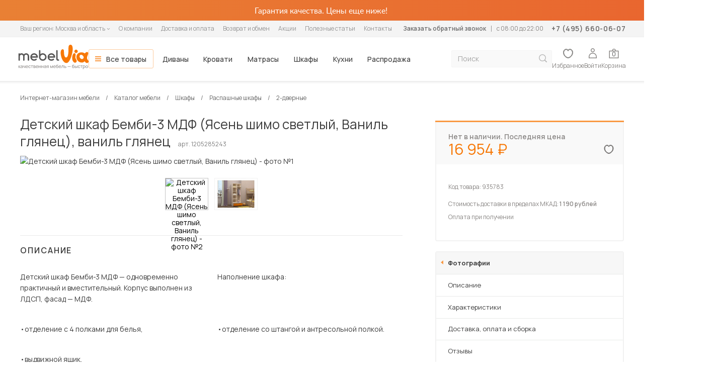

--- FILE ---
content_type: text/html; charset=UTF-8
request_url: https://mebelvia.ru/katalog/shkafy_main/raspashnye_shkafy/dvudvernye_shkafy/935783/
body_size: 38699
content:


<!DOCTYPE html>
<html lang="ru">
<head>
    <meta charset="UTF-8">
    <meta http-equiv="X-UA-Compatible" content="ie=edge">
    <meta name="viewport" content="width=device-width, initial-scale=1, maximum-scale=5">
    <title>Детский шкаф Бемби-3 МДФ (Ясень шимо светлый, Ваниль глянец) (Ваниль глянец) – купить в интернет-магазине Мебельвиа по цене – руб в Москве, артикул 1205285243</title>
    <link href="https://fonts.googleapis.com/css2?family=Manrope:wght@400;500;600;700&display=swap" rel="stylesheet" charset="utf-8">

        <meta property="og:title" content="Детский шкаф Бемби-3 МДФ (Ясень шимо светлый, Ваниль глянец) (Ваниль глянец) – купить в интернет-магазине Мебельвиа по цене – руб в Москве, артикул 1205285243"/>
    <meta property="og:description" content="Купить детский шкаф Бемби-3 МДФ (Ясень шимый светлый, Ваниль глянец), ЛДСП по цене 16 954 руб на сайте интернет-магазина 'MebelVia' артикул 1205285243. Оперативная доставка по Москве и области, гарантия производителя, услуги по сборке и подъему на этаж."/>
    <meta property="og:image" content="https://mebelvia.ru/local/templates/mebelvia-adaptive/build/img/header/header-logo.svg"/>
    <meta property="og:type" content="website"/>
    <meta property="og:url" content="https://mebelvia.ru/katalog/shkafy_main/raspashnye_shkafy/dvudvernye_shkafy/935783/"/>
    
    <script type="text/javascript" data-skip-moving="true" src="/js/jquery-1.10.2.min.js"></script>

            <script src="/js/offs.min.js" charset="UTF-8" data-skip-moving="true"></script>
            

    <!-- Mindbox -->
    <script data-skip-moving="true">
        mindbox = window.mindbox || function() { mindbox.queue.push(arguments); };
        mindbox.queue = mindbox.queue || [];
        mindbox("create", { endpointId: "Mebelvia-Legacy" });
    </script>
    <script data-skip-moving="true" src="https://api.mindbox.ru/scripts/v1/tracker.js" async></script>
    <!-- /Mindbox -->


    <meta http-equiv="Content-Type" content="text/html; charset=UTF-8" />
<meta name="description" content="Купить детский шкаф Бемби-3 МДФ (Ясень шимый светлый, Ваниль глянец), ЛДСП по цене 16 954 руб на сайте интернет-магазина 'MebelVia' артикул 1205285243. Оперативная доставка по Москве и области, гарантия производителя, услуги по сборке и подъему на этаж." />
<link rel="canonical" href="https://mebelvia.ru/katalog/shkafy_main/raspashnye_shkafy/dvudvernye_shkafy/935783/" />
<script type="text/javascript" data-skip-moving="true">(function(w, d, n) {var cl = "bx-core";var ht = d.documentElement;var htc = ht ? ht.className : undefined;if (htc === undefined || htc.indexOf(cl) !== -1){return;}var ua = n.userAgent;if (/(iPad;)|(iPhone;)/i.test(ua)){cl += " bx-ios";}else if (/Android/i.test(ua)){cl += " bx-android";}cl += (/(ipad|iphone|android|mobile|touch)/i.test(ua) ? " bx-touch" : " bx-no-touch");cl += w.devicePixelRatio && w.devicePixelRatio >= 2? " bx-retina": " bx-no-retina";var ieVersion = -1;if (/AppleWebKit/.test(ua)){cl += " bx-chrome";}else if ((ieVersion = getIeVersion()) > 0){cl += " bx-ie bx-ie" + ieVersion;if (ieVersion > 7 && ieVersion < 10 && !isDoctype()){cl += " bx-quirks";}}else if (/Opera/.test(ua)){cl += " bx-opera";}else if (/Gecko/.test(ua)){cl += " bx-firefox";}if (/Macintosh/i.test(ua)){cl += " bx-mac";}ht.className = htc ? htc + " " + cl : cl;function isDoctype(){if (d.compatMode){return d.compatMode == "CSS1Compat";}return d.documentElement && d.documentElement.clientHeight;}function getIeVersion(){if (/Opera/i.test(ua) || /Webkit/i.test(ua) || /Firefox/i.test(ua) || /Chrome/i.test(ua)){return -1;}var rv = -1;if (!!(w.MSStream) && !(w.ActiveXObject) && ("ActiveXObject" in w)){rv = 11;}else if (!!d.documentMode && d.documentMode >= 10){rv = 10;}else if (!!d.documentMode && d.documentMode >= 9){rv = 9;}else if (d.attachEvent && !/Opera/.test(ua)){rv = 8;}if (rv == -1 || rv == 8){var re;if (n.appName == "Microsoft Internet Explorer"){re = new RegExp("MSIE ([0-9]+[\.0-9]*)");if (re.exec(ua) != null){rv = parseFloat(RegExp.$1);}}else if (n.appName == "Netscape"){rv = 11;re = new RegExp("Trident/.*rv:([0-9]+[\.0-9]*)");if (re.exec(ua) != null){rv = parseFloat(RegExp.$1);}}}return rv;}})(window, document, navigator);</script>


<link href="https://cdn2.mebelvia.ru/bitrix/cache/css/me/mebelvia-adaptive/kernel_main/kernel_main_v1.css?176536444228585" type="text/css"  rel="stylesheet" charset="utf-8" />
<link href="https://cdn2.mebelvia.ru/bitrix/js/ui/fonts/opensans/ui.font.opensans.min.css?16831465641861" type="text/css"  rel="stylesheet" charset="utf-8" />
<link href="https://cdn2.mebelvia.ru/bitrix/cache/css/me/mebelvia-adaptive/page_0c1a12ce57b2c703e974ef5caf8c3c9d/page_0c1a12ce57b2c703e974ef5caf8c3c9d_v1.css?17653641703006" type="text/css"  rel="stylesheet" charset="utf-8" />
<link href="https://cdn2.mebelvia.ru/bitrix/cache/css/me/mebelvia-adaptive/template_bd380f8c583b2198941f39bc20ffd6d7/template_bd380f8c583b2198941f39bc20ffd6d7_v1.css?1765454054450405" type="text/css"  data-template-style="true" rel="stylesheet" charset="utf-8" />



<script  data-skip-moving="true" type="text/javascript" data-js-gen="Y">window.pageInfo = {"mode":"card","codes":{"id":935783,"price":16954}};window.phpValues = window.phpValues || {};window.attributesAutocomplete = window.attributesAutocomplete || {};</script>
<link rel="stylesheet" charset="utf-8" href="/bitrix/templates/.default/include_areas/cssGen.php?v=7cc0916dae08cf69e7369bb0adacea89">
<meta name="google-site-verification" content="PTq74dMbZddB4QkfLBnZ3Drgnr0aLEkChISGFbwy6vE" />
<script type="application/ld+json">{
    "@context": "https://schema.org/",
    "@type": "Product",
    "name": "Детский шкаф Бемби-3 МДФ (Ясень шимо светлый, Ваниль глянец)",
    "url": "https://mebelvia.ru/katalog/shkafy_main/raspashnye_shkafy/dvudvernye_shkafy/935783/",
    "image": "https://mebelvia.ru/upload/resize_cache/iblock/858/1032_774_1/detskii_shkaf_bembi_3_mdf_iasen_shimo_svetlyi__vanil_glianec_1205285243_1.webp",
    "description": "Детский шкаф Бемби-3 МДФ &mdash; одновременно практичный и вместительный. Корпус выполнен из ЛДСП, фасад &mdash; МДФ.\n            \n            Наполнение шкафа:\n            \n            •отделение с 4 полками для белья,\n            \n            •отделение со штангой и антресольной полкой.\n            \n            •выдвижной ящик.",
    "sku": "1205285243",
    "mpn": "1205285243",
    "brand": {
        "@type": "Brand",
        "name": "МебельВиа"
    },
    "review": [],
    "offers": {
        "@type": "Offer",
        "url": "https://mebelvia.ru/katalog/shkafy_main/raspashnye_shkafy/dvudvernye_shkafy/935783/",
        "priceCurrency": "RUB",
        "price": 16954,
        "itemCondition": "https://schema.org/NewCondition",
        "availability": "https://schema.org/OutOfStock",
        "priceSpecification": {
            "@type": "PriceSpecification",
            "price": null,
            "priceCurrency": "RUB"
        }
    },
    "additionalProperty": [
        {
            "@type": "PropertyValue",
            "name": "Артикул",
            "value": "1205285243"
        },
        {
            "@type": "PropertyValue",
            "name": "Код товара",
            "value": "935783"
        },
        {
            "@type": "PropertyValue",
            "name": "Стоимость доставки в пределах МКАД",
            "value": "1 190 рублей"
        },
        {
            "@type": "PropertyValue",
            "name": "Цвет фасада",
            "value": "Ваниль глянец"
        },
        {
            "@type": "PropertyValue",
            "name": "Цвет каркаса ",
            "value": "Ясень шимо светлый"
        },
        {
            "@type": "PropertyValue",
            "name": "Цвет столешницы ",
            "value": "Ваниль глянец"
        },
        {
            "@type": "PropertyValue",
            "name": "Коллекция",
            "value": "Бемби"
        },
        {
            "@type": "PropertyValue",
            "name": "Поставка изделия",
            "value": "В разобранном виде"
        },
        {
            "@type": "PropertyValue",
            "name": "Тип сборки",
            "value": "Не универсальная сборка"
        },
        {
            "@type": "PropertyValue",
            "name": "Количество ящиков",
            "value": "1"
        },
        {
            "@type": "PropertyValue",
            "name": "Вес, кг",
            "value": "83"
        },
        {
            "@type": "PropertyValue",
            "name": "Стиль",
            "value": "Современный"
        },
        {
            "@type": "PropertyValue",
            "name": "Гарантия",
            "value": "18"
        },
        {
            "@type": "PropertyValue",
            "name": "Материал каркаса",
            "value": "ЛДСП"
        },
        {
            "@type": "PropertyValue",
            "name": "Ширина (см)",
            "value": "80"
        },
        {
            "@type": "PropertyValue",
            "name": "Высота (см)",
            "value": "200"
        },
        {
            "@type": "PropertyValue",
            "name": "Глубина (см)",
            "value": "49.6"
        }
    ],
    "aggregateRating": null
}</script>
    
    
<!-- Google Tag Manager -->
<script data-skip-moving="true">(function(w,d,s,l,i){w[l]=w[l]||[];w[l].push({'gtm.start':
            new Date().getTime(),event:'gtm.js'});var f=d.getElementsByTagName(s)[0],
        j=d.createElement(s),dl=l!='dataLayer'?'&l='+l:'';j.async=true;j.src=
        'https://www.googletagmanager.com/gtm.js?id='+i+dl;f.parentNode.insertBefore(j,f);
    })(window,document,'script','dataLayer','GTM-NZQR7SK');</script>
<!-- End Google Tag Manager -->
    </head>




<body>

    
<script type="text/javascript" data-skip-moving="true">
        (dataLayer = window.dataLayer || []).push({
            'userCity': 'Москва',
            'pageType': 'product',
            'categoryID': ''
        });
</script>


<noscript>
    <iframe
        src="//www.googletagmanager.com/ns.html?id=GTM-NZQR7SK"
        height="0"
        width="0"
        style="display:none;visibility:hidden"
    ></iframe>
</noscript>

    <header class="header">
        

<div class="header__promo">
 <a class="header__promo-link" href="/katalog/rasprodazha/">
	<div class="header__container header__container--top container">
		<p>
			 Гарантия качества. Цены еще ниже!
		</p>
		 <!--<span class="header__close-promo">Закрыть баннер</span>-->
	</div>
 </a>
</div>
        <div class="header__navigation header__navigation--info">
            <nav class="header__container header__container--middle container">
                
<ul class="header__info-menu">
    <li>
        <span class="geo_select_city">
    <span class="gsc_type">Ваш регион:</span>
    <span class="gsc_value js-gsc_value">
        <span>Москва и область</span>
        <svg class="gsc_arrow" width="7" height="4">
            <use xlink:href="/local/templates/mebelvia-adaptive/build/img/sprite/sprite.svg#icon-arrow-down"></use>
        </svg>
    </span>
</span>
    </li>

                        
            <li>
                <a href="/o_kompanii/">О компании</a>
            </li>
                    
            <li>
                <a href="/dostavka_i_oplata/">Доставка и оплата</a>
            </li>
                    
            <li>
                <a href="/vozvrat_i_obmen/">Возврат и обмен</a>
            </li>
                    
            <li>
                <a href="/akciya/">Акции</a>
            </li>
                    
            <li>
                <a href="/poleznye-stati/">Полезные статьи</a>
            </li>
                    
            <li>
                <a href="/kontakty/">Контакты</a>
            </li>
            </ul>

                <div class="header__contacts">
                    <a class="header__callback header__callback--top js-callback-popup" href="#">Заказать обратный звонок</a>

                    <p class="header__regime">c 08:00 до 22:00</p>
                    <a class="header__phone-number" href="tel:+7 (495) 660-06-07">
                        <span class="call_phone_1">
                            +7 (495) 660-06-07                        </span>
                    </a>
                </div>
            </nav>
        </div>

                
        <nav class="header__navigation header__navigation--main container">

            <ul class="header__user-menu header__user-menu--mobile">

                <li class="header__burger">
                    <a class="header__user-link header__user-link--burger js-header-burger-open" href="javascript:;">
                        <svg width="20" height="14">
                            <use xlink:href="/local/templates/mebelvia-adaptive/build/img/sprite/sprite.svg#icon-burger"></use>
                        </svg>
                    </a>
                </li>

                <li class="header__search">
                    <a class="header__user-link header__user-link--search" href="javascript:;">
                        <svg width="18" height="18">
                            <use xlink:href="/local/templates/mebelvia-adaptive/build/img/sprite/sprite.svg#icon-search"></use>
                        </svg>
                    </a>
                </li>
            </ul>

            <a class="header__logo" href="/">
                <picture>
                    <source srcset="/local/templates/mebelvia-adaptive/build/img/header/header-logo.svg" media="(min-width: 600px)">
                    <img class="header__logo-img" src="/local/templates/mebelvia-adaptive/build/img/header/header-logo-mobile.svg" alt="Интернет-магазин мебели MebelVia">
                </picture>
            </a>

            <div class="header__product-info">
                <div class="header__info-title">
                    Детский шкаф Бемби-3 МДФ (Ясень шимо светлый, Ваниль глянец), ваниль глянец                </div>
                <div class="order-card__prices">
                    
                    <p class="order-card__price order-card__price--new">
                        <span class="price_block">
                            <span class="js-price" id="js-header-price">
                                16 954                            </span>
                            <span class="rub price-icon">
                                <span class="price-icon_text">руб</span>
                            </span>

                            <span class="hide" itemprop="price">16954</span>
                            <span class="hide" itemprop="priceCurrency">RUB</span>
                        </span>
                    </p>

                    <!-- <span class="order-card__discount">-15%</span> -->
                                    </div>

                            </div>

            <div class="headerMobile">

                <a class="headerMobile__close" href="javascript:;">
                    <svg width="18" height="18">
                        <use xlink:href="/local/templates/mebelvia-adaptive/build/img/sprite/sprite.svg#icon-burgerclose"></use>
                    </svg>
                </a>

                <div class="headerMobile__container">

                    <div class="headerMobile__top">

                        <div class="headerMobile__region">
                            <span class="geo_select_city">
    <span class="gsc_type">Ваш регион:</span>
    <span class="gsc_value js-gsc_value">
        <span>Москва и область</span>
        <svg class="gsc_arrow" width="7" height="4">
            <use xlink:href="/local/templates/mebelvia-adaptive/build/img/sprite/sprite.svg#icon-arrow-down"></use>
        </svg>
    </span>
</span>
                        </div>

                        <div class="headerMobile__phone">
                            <a href="tel:+7 (495) 660-06-07">
                                <span class="call_phone_1">
                                    +7 (495) 660-06-07                                </span>
                            </a>
                            <span>c 08:00 до 22:00</span>
                        </div>

                        <a class="headerMobile__callback js-callback-popup" href="#">Заказать обратный звонок</a>
                    </div>

                    
<ul class="main-menu">
            <li class="main-menu__item main-menu__item--all">
            <a href="/katalog/">Все товары</a>
            <div class="main-menu__drop-menu main-menu__drop-menu--all">
    <div class="main-menu__drop-wrapper">
        <div class="main-menu__drop-column">
            <div class="visually-hidden h2">Основные категории</div>
            <ul class="main-menu__drop-list  main-menu__drop-list--secondary-categories">
                <li class="main-menu__drop-item main-menu__drop-item--active">
                    <div class="category-area">
                        <a class="category-link"  href="/katalog/korpusnaya_mebel/mebel_dlya_gostinoy/">Гостиная</a>

                        <button class="chevron-btn" type="button" aria-label="Развернуть подменю">
                            <svg width="24" height="24" viewBox="0 0 24 24" fill="none">
                                <path d="M17 11L12 16L7 11" stroke="currentColor" stroke-width="1.5" stroke-linecap="square"/>
                            </svg>
                        </button>
                    </div>
                    <section class="sub-menu sub-menu--all">
                        <div class="sub-menu__title h2"><a href="/katalog/korpusnaya_mebel/mebel_dlya_gostinoy/">Мебель для гостиной</a></div>
                        <div class="sub-menu__wrapper">

                            <section class="sub-menu__section">
                                <div class="h3">
                                    <a href="/katalog/korpusnaya_mebel/mebel_dlya_gostinoy/">Гостиные</a>
                                    <button class="submenu-chevron-btn" aria-label="Развернуть">
                                        <svg width="24" height="24" viewBox="0 0 24 24" fill="none">
                                            <path d="M17 11L12 16L7 11" stroke="currentColor" stroke-width="1.5" stroke-linecap="square"/>
                                        </svg>
                                    </button>
                                </div>
                                <ul class="sub-menu__list">
                                    <li class="sub-menu__item"><a href="/katalog/korpusnaya_mebel/mebel_dlya_gostinoy/gostinye/modulnye/">Модульные гостиные</a></li>
                                    <li class="sub-menu__item"><a href="/katalog/korpusnaya_mebel/mebel_dlya_gostinoy/stenki/">Стенки</a></li>
                                    <li class="sub-menu__item"><a href="/katalog/korpusnaya_mebel/mebel_dlya_hraneniya/navesnye_polki/">Настенные полки</a></li>
                                </ul>
                            </section>

                            <section class="sub-menu__section">
                                <div class="h3">
                                    <a href="/katalog/shkafy_main/">Шкафы</a>
                                    <button class="submenu-chevron-btn" aria-label="Развернуть">
                                        <svg width="24" height="24" viewBox="0 0 24 24" fill="none">
                                            <path d="M17 11L12 16L7 11" stroke="currentColor" stroke-width="1.5" stroke-linecap="square"/>
                                        </svg>
                                    </button>
                                </div>
                                <ul class="sub-menu__list">
                                    <li class="sub-menu__item"><a href="/katalog/shkafy_main/raspashnye_shkafy/">Распашные</a></li>
                                    <li class="sub-menu__item"><a href="/katalog/shkafy_main/shkafy-kupe/v_spalnyu/">Шкафы-купе</a></li>
                                    <li class="sub-menu__item"><a href="/katalog/shkafy_main/stellaji/">Стеллажи</a></li>
                                </ul>
                            </section>

                            <section class="sub-menu__section">
                                <div class="h3">
                                    Столики и тумбы
                                    <button class="submenu-chevron-btn" aria-label="Развернуть">
                                        <svg width="24" height="24" viewBox="0 0 24 24" fill="none">
                                            <path d="M17 11L12 16L7 11" stroke="currentColor" stroke-width="1.5" stroke-linecap="square"/>
                                        </svg>
                                    </button>
                                </div>
                                <ul class="sub-menu__list">
                                    <li class="sub-menu__item"><a href="/katalog/korpusnaya_mebel/mebel_dlya_gostinoy/zhurnalnye_stoliki/">Журнальные столики</a></li>
                                    <li class="sub-menu__item"><a href="/katalog/kuhni_i_stolovye_gruppy/stoly_transformery/">Столы-трансформеры</a></li>
                                </ul>
                                <ul class="sub-menu__list">
                                    <li class="sub-menu__item"><a href="/katalog/korpusnaya_mebel/mebel_dlya_gostinoy/tumby_dlya_tv/">Тумбы под телевизор</a></li>
                                </ul>
                            </section>

                            <section class="sub-menu__section">
                                <div class="h3">
                                    <a href="/katalog/myagkaya_mebel/divany/">Диваны</a>
                                    <button class="submenu-chevron-btn" aria-label="Развернуть">
                                        <svg width="24" height="24" viewBox="0 0 24 24" fill="none">
                                            <path d="M17 11L12 16L7 11" stroke="currentColor" stroke-width="1.5" stroke-linecap="square"/>
                                        </svg>
                                    </button>
                                </div>
                                <ul class="sub-menu__list">
                                    <li class="sub-menu__item"><a href="/katalog/myagkaya_mebel/divany/pryamye_divany/">Прямые</a></li>
                                    <li class="sub-menu__item"><a href="/katalog/myagkaya_mebel/divany/uglovye_divany/">Угловые</a></li>
                                </ul>
                                <ul class="sub-menu__list">
                                    <li class="sub-menu__item"><a href="/katalog/kuhni_i_stolovye_gruppy/kuhonnye_divany/">Кухонные диваны</a></li>
                                    <li class="sub-menu__item"><a href="/katalog/kuhni_i_stolovye_gruppy/kuhonnye_ugolki/">Кухонные уголки</a></li>
                                </ul>
                                <ul class="sub-menu__list">
                                    <li class="sub-menu__item"><a href="/katalog/myagkaya_mebel/divany/kushetki/">Кушетки</a></li>
                                    <li class="sub-menu__item"><a href="/katalog/myagkaya_mebel/divany/sofy/">Софы</a></li>
                                </ul>
                            </section>

                            <section class="sub-menu__section">
                                <div class="h3">
                                    <a href="/katalog/myagkaya_mebel/kresla/">Кресла</a>
                                    <button class="submenu-chevron-btn" aria-label="Развернуть">
                                        <svg width="24" height="24" viewBox="0 0 24 24" fill="none">
                                            <path d="M17 11L12 16L7 11" stroke="currentColor" stroke-width="1.5" stroke-linecap="square"/>
                                        </svg>
                                    </button>
                                </div>
                                <ul class="sub-menu__list">
                                    <li class="sub-menu__item"><a href="/katalog/myagkaya_mebel/kresla/myagkie_kresla/">Мягкие кресла</a></li>
                                    <li class="sub-menu__item"><a href="/katalog/myagkaya_mebel/kresla/kresla_krovati/">Кресла-кровати</a></li>
                                    <li class="sub-menu__item"><a href="/katalog/myagkaya_mebel/kresla/kresla-kachalki/">Кресла-качалки</a></li>
                                </ul>
                                <ul class="sub-menu__list">
                                    <li class="sub-menu__item"><a href="/katalog/myagkaya_mebel/pufy/">Пуфы</a></li>
                                    <li class="sub-menu__item"><a href="/katalog/myagkaya_mebel/banketki/">Банкетки</a></li>
                                </ul>
                            </section>

                        </div>
                        <div class="sub-menu__footer"><a class="sub-menu__button button button--secondary" href="/katalog/korpusnaya_mebel/mebel_dlya_gostinoy/">Посмотреть всю мебель для гостиных</a></div>
                    </section>
                </li>
                <li class="main-menu__drop-item">
                    <div class="category-area">
                        <a class="category-link" href="/katalog/mebel_dlya_spalni/">Спальня</a>
                        <button class="chevron-btn" type="button" aria-label="Развернуть подменю">
                            <svg width="24" height="24" viewBox="0 0 24 24" fill="none">
                                <path d="M17 11L12 16L7 11" stroke="currentColor" stroke-width="1.5" stroke-linecap="square"/>
                            </svg>
                        </button>
                    </div>
                    <section class="sub-menu sub-menu--all">
                        <div class="sub-menu__title h2"><a href="/katalog/mebel_dlya_spalni/">Мебель для спальни</a></div>
                        <div class="sub-menu__wrapper">
                            <section class="sub-menu__section">
                                <div class="h3">
                                    <a href="/katalog/korpusnaya_mebel/spalnie_garnitury/">Спальные гарнитуры</a>
                                    <button class="submenu-chevron-btn" aria-label="Развернуть">
                                        <svg width="24" height="24" viewBox="0 0 24 24" fill="none">
                                            <path d="M17 11L12 16L7 11" stroke="currentColor" stroke-width="1.5" stroke-linecap="square"/>
                                        </svg>
                                    </button>
                                </div>
                                <ul class="sub-menu__list">
                                    <li class="sub-menu__item"><a href="/katalog/korpusnaya_mebel/spalnie_garnitury/klassicheskie/">Классические</a></li>
                                </ul>
                                <ul class="sub-menu__list">
                                    <li class="sub-menu__item"><a href="/katalog/korpusnaya_mebel/spalnie_garnitury/svetlye_spalnye_garnitury/">Светлые</a></li>
                                    <li class="sub-menu__item"><a href="/katalog/korpusnaya_mebel/spalnie_garnitury/malenkie_spalnye_garnitury/">Маленькие</a></li>
                                    <li class="sub-menu__item"><a href="/katalog/korpusnaya_mebel/spalnie_garnitury/spalnye_garnitury_s_uglovym_shkafom/">С угловым шкафом</a></li>
                                </ul>
                                <ul class="sub-menu__list">
                                    <li class="sub-menu__item"><a href="/katalog/korpusnaya_mebel/spalnie_garnitury/nedorogie_spalnye_garnitury/">Недорогие</a></li>
                                    <li class="sub-menu__item"><a href="/katalog/korpusnaya_mebel/mebel_dlya_detskoy/detskie_garnituri/">Детские</a></li>
                                </ul>
                            </section>
                            <section class="sub-menu__section">
                                <div class="h3">
                                    Хранение
                                    <button class="submenu-chevron-btn" aria-label="Развернуть">
                                        <svg width="24" height="24" viewBox="0 0 24 24" fill="none">
                                            <path d="M17 11L12 16L7 11" stroke="currentColor" stroke-width="1.5" stroke-linecap="square"/>
                                        </svg>
                                    </button>
                                </div>
                                <ul class="sub-menu__list">
                                    <li class="sub-menu__item"><a href="/katalog/korpusnaya_mebel/mebel_dlya_hraneniya/tumby_prikrovatnye/">Тумбы прикроватные</a></li>
                                    <li class="sub-menu__item"><a href="/katalog/korpusnaya_mebel/mebel_dlya_hraneniya/tualetnye_stoliki/">Туалетные столики</a></li>
                                    <li class="sub-menu__item"><a href="/katalog/korpusnaya_mebel/mebel_dlya_hraneniya/komody/">Комоды</a></li>
                                </ul>
                                <ul class="sub-menu__list">
                                    <li class="sub-menu__item"><a href="/katalog/shkafy_main/raspashnye_shkafy/">Распашные шкафы</a></li>
                                    <li class="sub-menu__item"><a href="/katalog/shkafy_main/shkafy-kupe/">Шкафы-купе</a></li>
                                    <li class="sub-menu__item"><a href="/katalog/shkafy_main/stellaji/">Стеллажи</a></li>
                                    <li class="sub-menu__item"><a href="/katalog/korpusnaya_mebel/mebel_dlya_hraneniya/navesnye_polki/">Настенные полки</a></li>
                                </ul>
                            </section>
                            <section class="sub-menu__section">
                                <div class="h3">
                                    <a href="/katalog/mebel_dlya_spalni/krovati/">Кровати</a>
                                    <button class="submenu-chevron-btn" aria-label="Развернуть">
                                        <svg width="24" height="24" viewBox="0 0 24 24" fill="none">
                                            <path d="M17 11L12 16L7 11" stroke="currentColor" stroke-width="1.5" stroke-linecap="square"/>
                                        </svg>
                                    </button>
                                </div>
                                <ul class="sub-menu__list">
                                    <li class="sub-menu__item"><a href="/katalog/mebel_dlya_spalni/krovati/interernye_krovati_1/">Интерьерные</a></li>
                                    <li class="sub-menu__item"><a href="/katalog/mebel_dlya_spalni/krovati/karkasnye_krovati_1/">Каркасные</a></li>
                                </ul>
                                <ul class="sub-menu__list">
                                    <li class="sub-menu__item"><a href="/katalog/mebel_dlya_spalni/krovati/detskie_krovati_1/">Детские</a></li>
                                    <li class="sub-menu__item"><a href="/katalog/mebel_dlya_spalni/krovati/dvuhyarusnie_krovati/">Двухъярусные</a></li>
                                    <li class="sub-menu__item"><a href="/katalog/mebel_dlya_spalni/krovati/trekhyarusnye_krovati/">Трехъярусные</a></li>
                                </ul>
                                <ul class="sub-menu__list">
                                    <li class="sub-menu__item"><a href="/katalog/myagkaya_mebel/divany/divany_krovati/">Диваны-кровати</a></li>
                                    <li class="sub-menu__item"><a href="/katalog/mebel_dlya_spalni/krovati/krovati_box_spring/">Box Spring</a></li>
                                    <li class="sub-menu__item"><a href="/katalog/mebel_dlya_spalni/krovati/krovati_s_myagkoy_obivkoy/">С мягкой обивкой</a></li>
                                </ul>
                            </section>
                            <section class="sub-menu__section">
                                <div class="h3">
                                    <a href="/katalog/mebel_dlya_spalni/matrasy/">Матрасы</a>
                                    <button class="submenu-chevron-btn" aria-label="Развернуть">
                                        <svg width="24" height="24" viewBox="0 0 24 24" fill="none">
                                            <path d="M17 11L12 16L7 11" stroke="currentColor" stroke-width="1.5" stroke-linecap="square"/>
                                        </svg>
                                    </button>
                                </div>
                                <ul class="sub-menu__list">
                                    <li class="sub-menu__item"><a href="/katalog/mebel_dlya_spalni/matrasy/ortopedicheskie_matrasy/">Ортопедические</a></li>
                                    <li class="sub-menu__item"><a href="/katalog/mebel_dlya_spalni/matrasy/bespruzhinnye_matrasy/">Беспружинные</a></li>
                                    <li class="sub-menu__item"><a href="/katalog/mebel_dlya_spalni/matrasy/pruzhinnye_matrasy/">Пружинные</a></li>
                                </ul>
                                <ul class="sub-menu__list">
                                    <li class="sub-menu__item"><a href="/katalog/mebel_dlya_spalni/matrasy/detskie_matrasy/">Детские</a></li>
                                </ul>
                                <ul class="sub-menu__list">
                                    <li class="sub-menu__item"><a href="/katalog/mebel_dlya_spalni/matrasy/matrasy-toppery/">Матрасы-топперы</a></li>
                                    <li class="sub-menu__item"><a href="/katalog/mebel_dlya_spalni/matrasy/namatrasniki/">Наматрасники</a></li>
                                </ul>
                            </section>
                            <section class="sub-menu__section">
                                <div class="h3">
                                    Дополнение
                                    <button class="submenu-chevron-btn" aria-label="Развернуть">
                                        <svg width="24" height="24" viewBox="0 0 24 24" fill="none">
                                            <path d="M17 11L12 16L7 11" stroke="currentColor" stroke-width="1.5" stroke-linecap="square"/>
                                        </svg>
                                    </button>
                                </div>
                                <ul class="sub-menu__list">
                                    <li class="sub-menu__item"><a href="/katalog/mebel_dlya_spalni/osnovaniya_dliya_krovatey/ortopedicheskie_osnovaniya/">Ортопедические основания</a></li>
                                </ul>
                                <ul class="sub-menu__list">
                                    <li class="sub-menu__item"><a href="/katalog/mebel_dlya_spalni/podushki/">Подушки</a></li>
                                </ul>
                                <ul class="sub-menu__list">
                                    <li class="sub-menu__item"><a href="/katalog/korpusnaya_mebel/zerkala/">Зеркала</a></li>
                                </ul>
                            </section>
                        </div>
                        <div class="sub-menu__footer"><a class="sub-menu__button button button--secondary" href="/katalog/mebel_dlya_spalni/">Посмотреть всю мебель для спальни</a></div>
                    </section>
                </li>
                <li class="main-menu__drop-item">
                    <div class="category-area">
                        <a class="category-link" href="/katalog/kuhni_i_stolovye_gruppy/kuhonnye_garnitury/kuhni/">Кухня</a>
                        <button class="chevron-btn" type="button" aria-label="Развернуть подменю">
                            <svg width="24" height="24" viewBox="0 0 24 24" fill="none">
                                <path d="M17 11L12 16L7 11" stroke="currentColor" stroke-width="1.5" stroke-linecap="square"/>
                            </svg>
                        </button>
                    </div>
                    <section class="sub-menu sub-menu--all">
                        <div class="sub-menu__title h2"><a href="/katalog/kuhni_i_stolovye_gruppy/">Мебель для кухни</a></div>
                        <div class="sub-menu__wrapper">
                            <section class="sub-menu__section">
                                <div class="h3">
                                    <a href="/katalog/kuhni_i_stolovye_gruppy/modulnye_kuhni/">Модульные кухни</a>
                                    <button class="submenu-chevron-btn" aria-label="Развернуть">
                                        <svg width="24" height="24" viewBox="0 0 24 24" fill="none">
                                            <path d="M17 11L12 16L7 11" stroke="currentColor" stroke-width="1.5" stroke-linecap="square"/>
                                        </svg>
                                    </button>
                                </div>
                                <ul class="sub-menu__list">
                                    <li class="sub-menu__item"><a href="/katalog/kuhni_i_stolovye_gruppy/modulnye_kuhni/moduli/">Отдельные модули для кухни</a></li>
                                    <li class="sub-menu__item"><a href="/katalog/kuhni_i_stolovye_gruppy/modulnye_kuhni/napolnye-i-navesnye-shkafy/shkafy_dlya_kukhni/">Шкафы для кухни</a></li>
                                    <li class="sub-menu__item"><a href="/katalog/kuhni_i_stolovye_gruppy/modulnye_kuhni/shkafy_penaly_dlya_kukhni/">Шкафы-пеналы для кухни</a></li>
                                    <li class="sub-menu__item"><a href="/katalog/kuhni_i_stolovye_gruppy/modulnye_kuhni/napolnye-i-navesnye-shkafy/navesnyye_shkafy/">Навесные шкафы для кухни</a></li>
                                    <li class="sub-menu__item"><a href="/katalog/kuhni_i_stolovye_gruppy/modulnye_kuhni/shkafy_pod_moyku/">Шкафы под мойку</a></li>
                                    <li class="sub-menu__item"><a href="/katalog/kuhni_i_stolovye_gruppy/modulnye_kuhni/napolnye-i-navesnye-shkafy/tumby_na_kukhnyu/">Тумбы на кухню</a></li>
                                </ul>
                                <div class="h3">
                                    Цена
                                    <button class="submenu-chevron-btn" aria-label="Развернуть">
                                        <svg width="24" height="24" viewBox="0 0 24 24" fill="none">
                                            <path d="M17 11L12 16L7 11" stroke="currentColor" stroke-width="1.5" stroke-linecap="square"/>
                                        </svg>
                                    </button>
                                </div>
                                <ul class="sub-menu__list">
                                    <li class="sub-menu__item"><a href="/katalog/kuhni_i_stolovye_gruppy/kuhonnye_garnitury/nedorogie_kukhonnye_garnitury/">Кухни эконом класса</a></li>
                                    <li class="sub-menu__item"><a href="/katalog/kuhni_i_stolovye_gruppy/kuhonnye_garnitury/deshevye_kukhonnye_garnitury/">Дешевые</a></li>
                                    <li class="sub-menu__item"><a href="/katalog/kuhni_i_stolovye_gruppy/kuhonnye_garnitury/nedorogie_kukhonnye_garnitury/">Недорогие</a></li>
                                </ul>
                                <div class="h3">
                                    Материал
                                    <button class="submenu-chevron-btn" aria-label="Развернуть">
                                        <svg width="24" height="24" viewBox="0 0 24 24" fill="none">
                                            <path d="M17 11L12 16L7 11" stroke="currentColor" stroke-width="1.5" stroke-linecap="square"/>
                                        </svg>
                                    </button>
                                </div>
                                <ul class="sub-menu__list">
                                    <li class="sub-menu__item"><a href="/katalog/kuhni_i_stolovye_gruppy/kuhonnye_garnitury/kuhni-iz-ldsp/">Кухни из ЛДСП</a></li>
                                    <li class="sub-menu__item"><a href="/katalog/kuhni_i_stolovye_gruppy/kuhonnye_garnitury/kukhni_iz_mdf/">Кухни из МДФ</a></li>
                                </ul>
                            </section>
                            <section class="sub-menu__section">
                                <div class="h3">
                                    <a href="/katalog/kuhni_i_stolovye_gruppy/kuhonnye_garnitury/">Гарнитуры</a>
                                    <button class="submenu-chevron-btn" aria-label="Развернуть">
                                        <svg width="24" height="24" viewBox="0 0 24 24" fill="none">
                                            <path d="M17 11L12 16L7 11" stroke="currentColor" stroke-width="1.5" stroke-linecap="square"/>
                                        </svg>
                                    </button>
                                </div>
                                <ul class="sub-menu__list">
                                    <li class="sub-menu__item"><a href="/katalog/kuhni_i_stolovye_gruppy/kuhonnye_garnitury/gotovye_kukhonnye_garnitury/">Готовые кухни</a></li>
                                </ul>
                                <div class="h3">
                                    <a href="/katalog/kuhni_i_stolovye_gruppy/stoly_i_stulya/">Столы и стулья</a>
                                    <button class="submenu-chevron-btn" aria-label="Развернуть">
                                        <svg width="24" height="24" viewBox="0 0 24 24" fill="none">
                                            <path d="M17 11L12 16L7 11" stroke="currentColor" stroke-width="1.5" stroke-linecap="square"/>
                                        </svg>
                                    </button>
                                </div>
                                <ul class="sub-menu__list">
                                    <li class="sub-menu__item"><a href="/katalog/kuhni_i_stolovye_gruppy/kuhonnye_stoly/">Кухонные столы</a></li>
                                    <li class="sub-menu__item"><a href="/katalog/kuhni_i_stolovye_gruppy/stoly_transformery/">Столы-трансформеры</a></li>
                                    <li class="sub-menu__item"><a href="/katalog/kuhni_i_stolovye_gruppy/kuhonnye_stulya/">Кухонные стулья</a></li>
                                    <li class="sub-menu__item"><a href="/katalog/kuhni_i_stolovye_gruppy/kuhonnye_stulya/taburety/">Табуреты</a></li>
                                    <li class="sub-menu__item"><a href="/katalog/kuhni_i_stolovye_gruppy/kuhonnye_divany/">Кухонные диваны</a></li>
                                    <li class="sub-menu__item"><a href="/katalog/kuhni_i_stolovye_gruppy/kuhonnye_ugolki/">Кухонные уголки</a></li>
                                    <li class="sub-menu__item"><a href="/katalog/kuhni_i_stolovye_gruppy/obedennye_gruppy/">Обеденные группы</a></li>
                                </ul>
                                <div class="h3">
                                    Стиль кухни
                                    <button class="submenu-chevron-btn" aria-label="Развернуть">
                                        <svg width="24" height="24" viewBox="0 0 24 24" fill="none">
                                            <path d="M17 11L12 16L7 11" stroke="currentColor" stroke-width="1.5" stroke-linecap="square"/>
                                        </svg>
                                    </button>
                                </div>
                                <ul class="sub-menu__list">
                                    <li class="sub-menu__item"><a href="/katalog/kuhni_i_stolovye_gruppy/kuhonnye_garnitury/sovremennye/">Современные</a></li>
                                    <li class="sub-menu__item"><a href="/katalog/kuhni_i_stolovye_gruppy/kuhonnye_garnitury/klassicheskie/">Классические</a></li>
 <!--                                   <li class="sub-menu__item"><a href="/katalog/kuhni_i_stolovye_gruppy/kuhonnye_garnitury/kuhni-loft/">Лофт</a></li>  -->
                                    <li class="sub-menu__item"><a href="/katalog/kuhni_i_stolovye_gruppy/kuhonnye_garnitury/provans/">Прованс</a></li>
                                </ul>
                            </section>
                            <section class="sub-menu__section">
                                <div class="h3">
                                    Форма кухни
                                    <button class="submenu-chevron-btn" aria-label="Развернуть">
                                        <svg width="24" height="24" viewBox="0 0 24 24" fill="none">
                                            <path d="M17 11L12 16L7 11" stroke="currentColor" stroke-width="1.5" stroke-linecap="square"/>
                                        </svg>
                                    </button>
                                </div>
                                <ul class="sub-menu__list">
                                    <li class="sub-menu__item"><a href="/katalog/kuhni_i_stolovye_gruppy/kuhonnye_garnitury/pryamye-kukhni/">Прямые</a></li>
                                    <li class="sub-menu__item"><a href="/katalog/kuhni_i_stolovye_gruppy/kuhonnye_garnitury/uglovye_kukhni/">Угловые кухни</a></li>
                                </ul>
                                <div class="h3">
                                    Размеры
                                    <button class="submenu-chevron-btn" aria-label="Развернуть">
                                        <svg width="24" height="24" viewBox="0 0 24 24" fill="none">
                                            <path d="M17 11L12 16L7 11" stroke="currentColor" stroke-width="1.5" stroke-linecap="square"/>
                                        </svg>
                                    </button>
                                </div>
                                <ul class="sub-menu__list">
                                    <li class="sub-menu__item"><a href="/katalog/kuhni_i_stolovye_gruppy/kuhonnye_garnitury/bolshie-kuhni/">Большие</a></li>
                                    <li class="sub-menu__item"><a href="/katalog/kuhni_i_stolovye_gruppy/kuhonnye_garnitury/malenkie_kukhonnye_garnitury/">Маленькие</a></li>
                                    <li class="sub-menu__item"><a href="/katalog/kuhni_i_stolovye_gruppy/kuhonnye_garnitury/dlinnye-kuhni/">Длинные</a></li>
                                    <li class="sub-menu__item"><a href="/katalog/kuhni_i_stolovye_gruppy/kuhonnye_garnitury/uzkie-kuhni/">Узкие</a></li>
                                </ul>
                                <div class="h3">
                                    Дополнение
                                    <button class="submenu-chevron-btn" aria-label="Развернуть">
                                        <svg width="24" height="24" viewBox="0 0 24 24" fill="none">
                                            <path d="M17 11L12 16L7 11" stroke="currentColor" stroke-width="1.5" stroke-linecap="square"/>
                                        </svg>
                                    </button>
                                </div>
                                <ul class="sub-menu__list">
                                    <li class="sub-menu__item"><a href="/katalog/korpusnaya_mebel/mebel_dlya_hraneniya/navesnye_polki/">Настенные полки</a></li>
                                    <li class="sub-menu__item"><a href="/katalog/kuhni_i_stolovye_gruppy/aksessuary/stoleshnicy/">Столешницы</a></li>
                                    <li class="sub-menu__item"><a href="/katalog/kuhni_i_stolovye_gruppy/aksessuary/stenovye_paneli/">Стеновые панели</a></li>
                                    <li class="sub-menu__item"><a href="/katalog/kuhni_i_stolovye_gruppy/aksessuary/mojki/">Мойки</a></li>
                                </ul>
                            </section>
                            <section class="sub-menu__section">
                                <div class="h3">
                                    Помещение
                                    <button class="submenu-chevron-btn" aria-label="Развернуть">
                                        <svg width="24" height="24" viewBox="0 0 24 24" fill="none">
                                            <path d="M17 11L12 16L7 11" stroke="currentColor" stroke-width="1.5" stroke-linecap="square"/>
                                        </svg>
                                    </button>
                                </div>
                                <ul class="sub-menu__list">
                                    <li class="sub-menu__item"><a href="/katalog/kuhni_i_stolovye_gruppy/kuhonnye_garnitury/kuhni-v-studiyu/">Для студии</a></li>
                                    <li class="sub-menu__item"><a href="/katalog/kuhni_i_stolovye_gruppy/kuhonnye_garnitury/kuhni-dlya-ofisa/">Для офиса</a></li>
                                    <li class="sub-menu__item"><a href="/katalog/kuhni_i_stolovye_gruppy/kuhonnye_garnitury/kuhni-dlya-dachi/">Для дачи</a></li>
                                    <li class="sub-menu__item"><a href="/katalog/kuhni_i_stolovye_gruppy/kuhonnye_garnitury/kuhni-v-hrushchevku/">В хрущевки</a></li>
                                    <li class="sub-menu__item"><a href="/katalog/kuhni_i_stolovye_gruppy/kuhonnye_garnitury/kuhni-v-chastnyj-dom/">Для частного дома</a></li>
                                    <li class="sub-menu__item"><a href="/katalog/kuhni_i_stolovye_gruppy/kuhonnye_garnitury/kuhni-v-kvartiru/">Для квартиры</a></li>
                                </ul>
                                <div class="h3">
                                    Модификации
                                    <button class="submenu-chevron-btn" aria-label="Развернуть">
                                        <svg width="24" height="24" viewBox="0 0 24 24" fill="none">
                                            <path d="M17 11L12 16L7 11" stroke="currentColor" stroke-width="1.5" stroke-linecap="square"/>
                                        </svg>
                                    </button>
                                </div>
                                <ul class="sub-menu__list">
                                    <li class="sub-menu__item"><a href="/katalog/kuhni_i_stolovye_gruppy/kuhonnye_garnitury/mini-kuhni/">Мини кухни</a></li>
                                    <li class="sub-menu__item"><a href="/katalog/kuhni_i_stolovye_gruppy/kuhonnye_garnitury/vstroennye_kukhonnye_garnitury/">Встраиваемые кухни</a></li>
                                    <li class="sub-menu__item"><a href="/katalog/kuhni_i_stolovye_gruppy/modulnye_kuhni/napolnye-i-navesnye-shkafy/">Поэлементно</a></li>
                                </ul>
                                <div class="h3">
                                    Производитель
                                    <button class="submenu-chevron-btn" aria-label="Развернуть">
                                        <svg width="24" height="24" viewBox="0 0 24 24" fill="none">
                                            <path d="M17 11L12 16L7 11" stroke="currentColor" stroke-width="1.5" stroke-linecap="square"/>
                                        </svg>
                                    </button>
                                </div>
                                <ul class="sub-menu__list">
                                    <li class="sub-menu__item"><a href="/katalog/kuhni_i_stolovye_gruppy/kuhonnye_garnitury/kuhni/rossijskie-kuhni/">Российские кухни</a></li>
                                </ul>
                            </section>
                            <section class="sub-menu__section">
                                <div class="h3">
                                    Цвет кухни
                                    <button class="submenu-chevron-btn" aria-label="Развернуть">
                                        <svg width="24" height="24" viewBox="0 0 24 24" fill="none">
                                            <path d="M17 11L12 16L7 11" stroke="currentColor" stroke-width="1.5" stroke-linecap="square"/>
                                        </svg>
                                    </button>
                                </div>
                                <ul class="sub-menu__list">
                                    <li class="sub-menu__item"><a href="/katalog/kuhni_i_stolovye_gruppy/kuhonnye_garnitury/svetlye/">Светлые кухни</a></li>
                                    <li class="sub-menu__item"><a href="/katalog/kuhni_i_stolovye_gruppy/kuhonnye_garnitury/temnye/">Темные кухни</a></li>
                                    <li class="sub-menu__item"><a href="/katalog/kuhni_i_stolovye_gruppy/kuhonnye_garnitury/belyj/">Белые кухни</a></li>
                                    <li class="sub-menu__item"><a href="/katalog/kuhni_i_stolovye_gruppy/kuhonnye_garnitury/bezhevyj/">Бежевые кухни</a></li>
                                    <li class="sub-menu__item"><a href="/katalog/kuhni_i_stolovye_gruppy/kuhonnye_garnitury/seryj/">Серые кухни</a></li>
                                    <li class="sub-menu__item"><a href="/katalog/kuhni_i_stolovye_gruppy/kuhonnye_garnitury/korichnevyj/">Коричневые кухни</a></li>
                                    <li class="sub-menu__item"><a href="/katalog/kuhni_i_stolovye_gruppy/kuhonnye_garnitury/krasnyj/">Красные кухни</a></li>
                                    <li class="sub-menu__item"><a href="/katalog/kuhni_i_stolovye_gruppy/kuhonnye_garnitury/zelenyj/">Зеленые кухни</a></li>
                                    <li class="sub-menu__item"><a href="/katalog/kuhni_i_stolovye_gruppy/kuhonnye_garnitury/goluboy/">Голубые кухни</a></li>
                                    <li class="sub-menu__item"><a href="/katalog/kuhni_i_stolovye_gruppy/kuhonnye_garnitury/siniy/">Синие кухни</a></li>
                                    <li class="sub-menu__item"><a href="/katalog/kuhni_i_stolovye_gruppy/kuhonnye_garnitury/chernyj/">Черные кухни</a></li>
                                </ul>
                                <div class="h3">
                                    <a href="/kitchen/">Конструктор кухонь</a>
                                </div>
                            </section>
                        </div>
                        <div class="sub-menu__footer"><a class="sub-menu__button button button--secondary" href="/katalog/kuhni_i_stolovye_gruppy/">Посмотреть всю мебель для кухни</a></div>
                    </section>
                </li>
                <li class="main-menu__drop-item">
                    <div class="category-area">
                        <a class="category-link" href="/katalog/korpusnaya_mebel/mebel_dlya_prihozhey/">Прихожая</a>
                        <button class="chevron-btn" type="button" aria-label="Развернуть подменю">
                            <svg width="24" height="24" viewBox="0 0 24 24" fill="none">
                                <path d="M17 11L12 16L7 11" stroke="currentColor" stroke-width="1.5" stroke-linecap="square"/>
                            </svg>
                        </button>
                    </div>
                    <section class="sub-menu sub-menu--all">
                        <div class="sub-menu__title h2"><a href="/katalog/korpusnaya_mebel/mebel_dlya_prihozhey/">Мебель для прихожей</a></div>
                        <div class="sub-menu__wrapper">
                            <section class="sub-menu__section">
                                <div class="h3">
                                    <a href="/katalog/korpusnaya_mebel/mebel_dlya_prihozhey/">Прихожие</a>
                                    <button class="submenu-chevron-btn" aria-label="Развернуть">
                                        <svg width="24" height="24" viewBox="0 0 24 24" fill="none">
                                            <path d="M17 11L12 16L7 11" stroke="currentColor" stroke-width="1.5" stroke-linecap="square"/>
                                        </svg>
                                    </button>
                                </div>
                                <ul class="sub-menu__list">
                                    <li class="sub-menu__item"><a href="/katalog/korpusnaya_mebel/mebel_dlya_prihozhey/v_sovremennom_stile/">В современном стиле</a></li>
                                    <li class="sub-menu__item"><a href="/katalog/korpusnaya_mebel/mebel_dlya_prihozhey/uglovaya/">Угловые</a></li>
                                    <li class="sub-menu__item"><a href="/katalog/korpusnaya_mebel/mebel_dlya_prihozhey/dlya_uzkogo_koridora/">Для узкого коридора</a></li>
                                    <li class="sub-menu__item"><a href="/katalog/korpusnaya_mebel/mebel_dlya_prihozhey/">Все прихожие</a></li>
                                </ul>
                            </section>
                            <section class="sub-menu__section">
                                <div class="h3">
                                    Вешалки и подставки
                                    <button class="submenu-chevron-btn" aria-label="Развернуть">
                                        <svg width="24" height="24" viewBox="0 0 24 24" fill="none">
                                            <path d="M17 11L12 16L7 11" stroke="currentColor" stroke-width="1.5" stroke-linecap="square"/>
                                        </svg>
                                    </button>
                                </div>
                                <ul class="sub-menu__list">
                                    <li class="sub-menu__item"><a href="/katalog/korpusnaya_mebel/mebel_dlya_hraneniya/veshalki/">Вешалки</a></li>
                                    <li class="sub-menu__item"><a href="/katalog/korpusnaya_mebel/mebel_dlya_hraneniya/podstavka/">Подставки</a></li>
                                    <li class="sub-menu__item"><a href="/katalog/korpusnaya_mebel/mebel_dlya_hraneniya/tumby_dlya_prihozhey/">Тумбы для прихожей</a></li>
                                </ul>
                            </section>
                            <section class="sub-menu__section">
                                <div class="h3">
                                    Дополнение
                                    <button class="submenu-chevron-btn" aria-label="Развернуть">
                                        <svg width="24" height="24" viewBox="0 0 24 24" fill="none">
                                            <path d="M17 11L12 16L7 11" stroke="currentColor" stroke-width="1.5" stroke-linecap="square"/>
                                        </svg>
                                    </button>
                                </div>
                                <ul class="sub-menu__list">
                                    <li class="sub-menu__item"><a href="/katalog/korpusnaya_mebel/mebel_dlya_hraneniya/obuvnicy/">Обувницы</a></li>
                                    <li class="sub-menu__item"><a href="/katalog/myagkaya_mebel/banketki/">Банкетки</a></li>
                                    <li class="sub-menu__item"><a href="/katalog/myagkaya_mebel/pufy/pufy_taburety/">Пуфы-табуреты</a></li>
                                    <li class="sub-menu__item"><a href="/katalog/korpusnaya_mebel/zerkala/">Зеркала</a></li>
                                </ul>
                            </section>
                            <section class="sub-menu__section">
                                <div class="h3">
                                    <a href="/katalog/shkafy_main/">Шкафы</a>
                                    <button class="submenu-chevron-btn" aria-label="Развернуть">
                                        <svg width="24" height="24" viewBox="0 0 24 24" fill="none">
                                            <path d="M17 11L12 16L7 11" stroke="currentColor" stroke-width="1.5" stroke-linecap="square"/>
                                        </svg>
                                    </button>
                                </div>
                                <ul class="sub-menu__list">
                                    <li class="sub-menu__item"><a href="/katalog/shkafy_main/raspashnye_shkafy/">Распашные</a></li>
                                    <li class="sub-menu__item"><a href="/katalog/shkafy_main/shkafy-kupe/">Шкафы-купе</a></li>
                                    <li class="sub-menu__item"><a href="/katalog/shkafy_main/stellaji/">Стеллажи</a></li>
                                </ul>
                                <ul class="sub-menu__list">
                                    <li class="sub-menu__item"><a href="/katalog/korpusnaya_mebel/mebel_dlya_hraneniya/navesnye_polki/">Настенные полки</a></li>
                                </ul>
                            </section>
                        </div>
                        <div class="sub-menu__footer"><a class="sub-menu__button button button--secondary" href="/katalog/korpusnaya_mebel/mebel_dlya_prihozhey/">Посмотреть всю мебель для прихожей</a></div>
                    </section>
                </li>
                <li class="main-menu__drop-item">
                    <div class="category-area">
                        <a class="category-link" href="/katalog/korpusnaya_mebel/mebel_dlya_detskoy/">Детская</a>
                        <button class="chevron-btn" type="button" aria-label="Развернуть подменю">
                            <svg width="24" height="24" viewBox="0 0 24 24" fill="none">
                                <path d="M17 11L12 16L7 11" stroke="currentColor" stroke-width="1.5" stroke-linecap="square"/>
                            </svg>
                        </button>
                    </div>
                    <section class="sub-menu sub-menu--all">
                        <div class="sub-menu__title h2"><a href="/katalog/korpusnaya_mebel/mebel_dlya_detskoy/">Мебель для детской</a></div>
                        <div class="sub-menu__wrapper">
                            <section class="sub-menu__section">
                                <div class="h3">
                                    <a href="/katalog/korpusnaya_mebel/mebel_dlya_detskoy/detskie_garnituri/">Детские гарнитуры</a>
                                    <button class="submenu-chevron-btn" aria-label="Развернуть">
                                        <svg width="24" height="24" viewBox="0 0 24 24" fill="none">
                                            <path d="M17 11L12 16L7 11" stroke="currentColor" stroke-width="1.5" stroke-linecap="square"/>
                                        </svg>
                                    </button>
                                </div>
                                <ul class="sub-menu__list">
                                    <li class="sub-menu__item"><a href="/katalog/korpusnaya_mebel/mebel_dlya_detskoy/detskaya_mebel_dlya_malchikov/">Для мальчиков</a></li>
                                    <li class="sub-menu__item"><a href="/katalog/korpusnaya_mebel/mebel_dlya_detskoy/detskaya_mebel_dlya_devochek/">Для девочек</a></li>
                                    <li class="sub-menu__item"><a href="/katalog/korpusnaya_mebel/mebel_dlya_detskoy/detskaya_mebel_dlya_dvoikh_detey/">Для двоих детей</a></li>
                                </ul>
                            </section>
                            <section class="sub-menu__section">
                                <div class="h3">
                                    Хранение
                                    <button class="submenu-chevron-btn" aria-label="Развернуть">
                                        <svg width="24" height="24" viewBox="0 0 24 24" fill="none">
                                            <path d="M17 11L12 16L7 11" stroke="currentColor" stroke-width="1.5" stroke-linecap="square"/>
                                        </svg>
                                    </button>
                                </div>
                                <ul class="sub-menu__list">
                                    <li class="sub-menu__item"><a href="/katalog/shkafy_main/raspashnye_shkafy/">Распашные шкафы</a></li>
                                    <li class="sub-menu__item"><a href="/katalog/shkafy_main/shkafy-kupe/">Шкафы-купе</a></li>
                                </ul>
                                <ul class="sub-menu__list">
                                    <li class="sub-menu__item"><a href="/katalog/shkafy_main/stellaji/">Стеллажи</a></li>
                                    <li class="sub-menu__item"><a href="/katalog/korpusnaya_mebel/mebel_dlya_hraneniya/navesnye_polki/">Настенные полки</a></li>
                                </ul>
                                <ul class="sub-menu__list">
                                    <li class="sub-menu__item"><a href="/katalog/korpusnaya_mebel/mebel_dlya_hraneniya/komody/">Комоды</a></li>
                                </ul>
                            </section>
                            <section class="sub-menu__section">
                                <div class="h3">
                                    Столы и стулья
                                    <button class="submenu-chevron-btn" aria-label="Развернуть">
                                        <svg width="24" height="24" viewBox="0 0 24 24" fill="none">
                                            <path d="M17 11L12 16L7 11" stroke="currentColor" stroke-width="1.5" stroke-linecap="square"/>
                                        </svg>
                                    </button>
                                </div>
                                <ul class="sub-menu__list">
                                    <li class="sub-menu__item"><a href="/katalog/korpusnaya_mebel/mebel_dlya_domashnego_kabineta/party_dlya_doma/">Парты для дома</a></li>
                                    <!--			  <li class="sub-menu__item"><a href="/katalog/korpusnaya_mebel/mebel_dlya_detskoy/rastuschie_party/">Растущие парты</a></li>  -->
                                    <li class="sub-menu__item"><a href="/katalog/korpusnaya_mebel/mebel_dlya_domashnego_kabineta/pismennye_stoly/">Письменные столы</a></li>
                                </ul>
                                <ul class="sub-menu__list">
                                    <li class="sub-menu__item"><a href="/katalog/myagkaya_mebel/kresla/komputernye_kresla/">Компьютерные кресла</a></li>
                                    <li class="sub-menu__item"><a href="/katalog/korpusnaya_mebel/mebel_dlya_detskoy/detskie_kresla_i_stulia/">Детские кресла и стулья</a></li>
                                </ul>
                            </section>
                            <section class="sub-menu__section">
                                <div class="h3">
                                    <a href="/katalog/mebel_dlya_spalni/krovati/detskie_krovati_1/">Кровати и матрасы</a>
                                    <button class="submenu-chevron-btn" aria-label="Развернуть">
                                        <svg width="24" height="24" viewBox="0 0 24 24" fill="none">
                                            <path d="M17 11L12 16L7 11" stroke="currentColor" stroke-width="1.5" stroke-linecap="square"/>
                                        </svg>
                                    </button>
                                </div>
                                <ul class="sub-menu__list">
                                    <li class="sub-menu__item"><a href="/katalog/mebel_dlya_spalni/krovati/detskie_krovati_1/">Детские кровати</a></li>
                                    <li class="sub-menu__item"><a href="/katalog/mebel_dlya_spalni/krovati/odnospalnye_krovati/">Односпальные кровати</a></li>
                                    <li class="sub-menu__item"><a href="/katalog/mebel_dlya_spalni/krovati/dvuhyarusnie_krovati/">Двухъярусные кровати</a></li>
                                    <li class="sub-menu__item"><a href="/katalog/mebel_dlya_spalni/krovati/trekhyarusnye_krovati/">Трехъярусные кровати</a></li>
                                </ul>
                                <ul class="sub-menu__list">
                                    <li class="sub-menu__item"><a href="/katalog/mebel_dlya_spalni/matrasy/detskie_matrasy/">Детские матрасы</a></li>
                                    <li class="sub-menu__item"><a href="/katalog/mebel_dlya_spalni/matrasy/ortopedicheskie_matrasy/">Ортопедические матрасы</a></li>
                                </ul>
                                <ul class="sub-menu__list">
                                    <li class="sub-menu__item"><a href="/katalog/mebel_dlya_spalni/matrasy/matrasy-toppery/">Матрасы-топперы</a></li>
                                    <li class="sub-menu__item"><a href="/katalog/mebel_dlya_spalni/matrasy/namatrasniki/">Наматрасники</a></li>
                                </ul>
                            </section>
                            <section class="sub-menu__section">
                                <div class="h3">
                                    <a href="/katalog/myagkaya_mebel/divany/detskie_divany/">Детские диваны</a>
                                    <button class="submenu-chevron-btn" aria-label="Развернуть">
                                        <svg width="24" height="24" viewBox="0 0 24 24" fill="none">
                                            <path d="M17 11L12 16L7 11" stroke="currentColor" stroke-width="1.5" stroke-linecap="square"/>
                                        </svg>
                                    </button>
                                </div>
                                <ul class="sub-menu__list">
                                    <li class="sub-menu__item"><a href="/katalog/myagkaya_mebel/divany/detskiye_divany_krovati/">Детские диваны-кровати</a></li>
                                    <li class="sub-menu__item"><a href="/katalog/myagkaya_mebel/divany/divany_dlya_podrostkov/">Диваны для подростков</a></li>
                                </ul>
                            </section>
                        </div>
                        <div class="sub-menu__footer"><a class="sub-menu__button button button--secondary" href="/katalog/korpusnaya_mebel/mebel_dlya_detskoy/">Посмотреть всю мебель для детской</a></div>
                    </section>
                </li>
                <li class="main-menu__drop-item">
                    <div class="category-area">
                        <a class="category-link" href="/katalog/korpusnaya_mebel/mebel_dlya_domashnego_kabineta/">Кабинет</a>
                        <button class="chevron-btn" type="button" aria-label="Развернуть подменю">
                            <svg width="24" height="24" viewBox="0 0 24 24" fill="none">
                                <path d="M17 11L12 16L7 11" stroke="currentColor" stroke-width="1.5" stroke-linecap="square"/>
                            </svg>
                        </button>
                    </div>
                    <section class="sub-menu sub-menu--all">
                        <div class="sub-menu__title h2"><a href="/katalog/korpusnaya_mebel/mebel_dlya_domashnego_kabineta/">Мебель для домашнего кабинета</a></div>
                        <div class="sub-menu__wrapper">
                            <section class="sub-menu__section">
                                <div class="h3">
                                    <a href="/katalog/korpusnaya_mebel/mebel_dlya_domashnego_kabineta/komputernye_stoly/">Столы</a>
                                    <button class="submenu-chevron-btn" aria-label="Развернуть">
                                        <svg width="24" height="24" viewBox="0 0 24 24" fill="none">
                                            <path d="M17 11L12 16L7 11" stroke="currentColor" stroke-width="1.5" stroke-linecap="square"/>
                                        </svg>
                                    </button>
                                </div>
                                <ul class="sub-menu__list">
                                    <li class="sub-menu__item"><a href="/katalog/korpusnaya_mebel/mebel_dlya_domashnego_kabineta/komputernye_stoly/">Компьютерные столы</a></li>
                                    <li class="sub-menu__item"><a href="/katalog/korpusnaya_mebel/mebel_dlya_domashnego_kabineta/pismennye_stoly/">Письменные столы</a></li>
                                    <li class="sub-menu__item"><a href="/katalog/korpusnaya_mebel/mebel_dlya_domashnego_kabineta/party_dlya_doma/">Парты для дома</a></li>
                                </ul>
                            </section>
                            <section class="sub-menu__section">
                                <div class="h3">
                                    <a href="/katalog/myagkaya_mebel/kresla/">Кресла</a>
                                    <button class="submenu-chevron-btn" aria-label="Развернуть">
                                        <svg width="24" height="24" viewBox="0 0 24 24" fill="none">
                                            <path d="M17 11L12 16L7 11" stroke="currentColor" stroke-width="1.5" stroke-linecap="square"/>
                                        </svg>
                                    </button>
                                </div>
                                <ul class="sub-menu__list">
                                    <li class="sub-menu__item"><a href="/katalog/korpusnaya_mebel/mebel_dlya_domashnego_kabineta/ofisnye_kresla/">Офисные</a></li>
                                    <li class="sub-menu__item"><a href="/katalog/myagkaya_mebel/kresla/komputernye_kresla/">Компьютерные</a></li>
                                    <li class="sub-menu__item"><a href="/katalog/myagkaya_mebel/kresla/myagkie_kresla/">Мягкие</a></li>
                                    <li class="sub-menu__item"><a href="/katalog/myagkaya_mebel/kresla/kresla-kachalki/">Кресла-качалки</a></li>
                                    <li class="sub-menu__item"><a href="/katalog/myagkaya_mebel/pufy/kresla_meshki/">Кресла-мешки</a></li>
                                </ul>
                                <ul class="sub-menu__list">
                                    <li class="sub-menu__item"><a href="/katalog/myagkaya_mebel/pufy/">Пуфы</a></li>
                                    <li class="sub-menu__item"><a href="/katalog/myagkaya_mebel/banketki/">Банкетки</a></li>
                                </ul>
                            </section>
                            <section class="sub-menu__section">
                                <div class="h3">
                                    <a href="/katalog/myagkaya_mebel/divany/">Диваны</a>
                                    <button class="submenu-chevron-btn" aria-label="Развернуть">
                                        <svg width="24" height="24" viewBox="0 0 24 24" fill="none">
                                            <path d="M17 11L12 16L7 11" stroke="currentColor" stroke-width="1.5" stroke-linecap="square"/>
                                        </svg>
                                    </button>
                                </div>
                                <ul class="sub-menu__list">
                                    <li class="sub-menu__item"><a href="/katalog/myagkaya_mebel/divany/pryamye_divany/">Прямые</a></li>
                                    <li class="sub-menu__item"><a href="/katalog/myagkaya_mebel/divany/uglovye_divany/">Угловые</a></li>
                                    <li class="sub-menu__item"><a href="/katalog/myagkaya_mebel/divany/kushetki/">Кушетки</a></li>
                                    <li class="sub-menu__item"><a href="/katalog/myagkaya_mebel/divany/sofy/">Софы</a></li>
                                </ul>
                            </section>
                            <section class="sub-menu__section">
                                <div class="h3">
                                    <a href="/katalog/shkafy_main/">Шкафы</a>
                                    <button class="submenu-chevron-btn" aria-label="Развернуть">
                                        <svg width="24" height="24" viewBox="0 0 24 24" fill="none">
                                            <path d="M17 11L12 16L7 11" stroke="currentColor" stroke-width="1.5" stroke-linecap="square"/>
                                        </svg>
                                    </button>
                                </div>
                                <ul class="sub-menu__list">
                                    <li class="sub-menu__item"><a href="/katalog/shkafy_main/raspashnye_shkafy/">Распашные</a></li>
                                    <li class="sub-menu__item"><a href="/katalog/shkafy_main/knizhnye/">Книжные</a></li>
                                    <li class="sub-menu__item"><a href="/katalog/shkafy_main/shkafy-kupe/">Шкафы-купе</a></li>
                                    <li class="sub-menu__item"><a href="/katalog/shkafy_main/stellaji/">Стеллажи</a></li>
                                    <li class="sub-menu__item"><a href="/katalog/korpusnaya_mebel/mebel_dlya_hraneniya/navesnye_polki/">Настенные полки</a></li>
                                </ul>
                            </section>
                        </div>
                        <div class="sub-menu__footer"><a class="sub-menu__button button button--secondary" href="/katalog/korpusnaya_mebel/mebel_dlya_domashnego_kabineta/">Посмотреть всю мебель для кабинета</a></div>
                    </section>
                </li>
                <li class="main-menu__drop-item">
                    <div class="category-area">
                        <a class="category-link" href="/katalog/rasprodazha/mebel_dlya_dachi/">Дача</a>
                        <button class="chevron-btn" type="button" aria-label="Развернуть подменю">
                            <svg width="24" height="24" viewBox="0 0 24 24" fill="none">
                                <path d="M17 11L12 16L7 11" stroke="currentColor" stroke-width="1.5" stroke-linecap="square"/>
                            </svg>
                        </button>
                    </div>
                    <section class="sub-menu sub-menu--all">
                        <div class="sub-menu__title h2"><a href="/katalog/rasprodazha/mebel_dlya_dachi/">Мебель для дачи</a></div>
                        <div class="sub-menu__wrapper">
                            <!--
                                  <section class="sub-menu__section">
                                    <div class="h3"><a href="/katalog/rasprodazha/mebel_iz_rotanga/">Мебель из ротанга</a></div>
                                        <ul class="sub-menu__list">
                                          <li class="sub-menu__item"><a href="/katalog/rasprodazha/mebel_iz_rotanga/stoly_iz_rotanga/">Столы из ротанга</a></li>
                                          <li class="sub-menu__item"><a href="/katalog/rasprodazha/mebel_iz_rotanga/stulya_iz_rotanga/">Стулья из ротанга</a></li>
                                          <li class="sub-menu__item"><a href="/katalog/rasprodazha/mebel_iz_rotanga/kresla_iz_rotanga/">Кресла из ротанга</a></li>
                                          <li class="sub-menu__item"><a href="/katalog/rasprodazha/mebel_iz_rotanga/komplekty_iz_rotanga/">Комплекты мебели из ротанга</a></li>
                                        </ul>
                                  </section>
                -->
                            <section class="sub-menu__section">
                                <div class="h3">
                                    Зона отдыха
                                    <button class="submenu-chevron-btn" aria-label="Развернуть">
                                        <svg width="24" height="24" viewBox="0 0 24 24" fill="none">
                                            <path d="M17 11L12 16L7 11" stroke="currentColor" stroke-width="1.5" stroke-linecap="square"/>
                                        </svg>
                                    </button>
                                </div>
                                <ul class="sub-menu__list">
                                    <li class="sub-menu__item"><a href="/katalog/rasprodazha/mebel_dlya_dachi/divany_dlya_dachi/">Диваны для дачи</a></li>
                                    <li class="sub-menu__item"><a href="/katalog/rasprodazha/mebel_dlya_dachi/krovati_dlya_dachi/">Кровати для дачи</a></li>
                                    <li class="sub-menu__item"><a href="/katalog/rasprodazha/mebel_dlya_dachi/matrasy_dlya_dachi/">Матрасы для дачи</a></li>
                                </ul>
                            </section>
                            <section class="sub-menu__section">
                                <div class="h3">
                                    Хранение
                                    <button class="submenu-chevron-btn" aria-label="Развернуть">
                                        <svg width="24" height="24" viewBox="0 0 24 24" fill="none">
                                            <path d="M17 11L12 16L7 11" stroke="currentColor" stroke-width="1.5" stroke-linecap="square"/>
                                        </svg>
                                    </button>
                                </div>
                                <ul class="sub-menu__list">
                                    <li class="sub-menu__item"><a href="/katalog/rasprodazha/mebel_dlya_dachi/shkafy_dlya_dachi/">Шкафы для дачи</a></li>
                                    <li class="sub-menu__item"><a href="/katalog/rasprodazha/mebel_dlya_dachi/shkafy-kupe_dlya_dachi/">Шкафы-купе для дачи</a></li>
                                    <li class="sub-menu__item"><a href="/katalog/rasprodazha/mebel_dlya_dachi/stenki_dlya_dachi/">Стенки для дачи</a></li>
                                    <li class="sub-menu__item"><a href="/katalog/rasprodazha/mebel_dlya_dachi/komody_dlya_dachi/">Комоды для дачи</a></li>
                                </ul>
                            </section>
                            <section class="sub-menu__section">
                                <div class="h3">
                                    <a href="/katalog/rasprodazha/mebel_dlya_dachi/kuhni_dlya_dachi/">Кухня</a>
                                    <button class="submenu-chevron-btn" aria-label="Развернуть">
                                        <svg width="24" height="24" viewBox="0 0 24 24" fill="none">
                                            <path d="M17 11L12 16L7 11" stroke="currentColor" stroke-width="1.5" stroke-linecap="square"/>
                                        </svg>
                                    </button>
                                </div>
                                <ul class="sub-menu__list">
                                    <li class="sub-menu__item"><a href="/katalog/rasprodazha/mebel_dlya_dachi/kuhni_dlya_dachi/">Кухни для дачи</a></li>
                                    <li class="sub-menu__item"><a href="/katalog/rasprodazha/mebel_dlya_dachi/stoly_dlya_dachi/">Столы для дачи</a></li>
                                    <li class="sub-menu__item"><a href="/katalog/rasprodazha/mebel_dlya_dachi/stulya_dlya_dachi/">Стулья для дачи</a></li>
                                </ul>
                            </section>
                            <section class="sub-menu__section">
                                <div class="h3">
                                    <a href="/katalog/rasprodazha/sadovaya_mebel/">Садовая мебель</a>
                                </div>
                            </section>
                        </div>
                        <div class="sub-menu__footer"><a class="sub-menu__button button button--secondary" href="/katalog/rasprodazha/mebel_dlya_dachi/">Посмотреть всю мебель для дачи</a></div>
                    </section>
                </li>
            </ul>
            <ul class="main-menu__drop-list">
                <li class="main-menu__drop-item">
                    <div class="category-area">
                        <svg class="category-icon" width="32" height="32" viewBox="0 0 32 32" fill="none" xmlns="http://www.w3.org/2000/svg">
                            <path d="M5 22.4914V15.9961H2.5C1.95 15.9961 1.5 16.4458 1.5 16.9954V21.4921C1.5 22.0418 1.95 22.4914 2.5 22.4914H5ZM5 22.4914H27M5 22.4914V18.4943M16 11.9989C16 11.1695 15.33 10.5 14.5 10.5H6.5C5.67 10.5 5 11.1695 5 11.9989V18.4943M16 11.9989V18.4943M16 11.9989C16 11.1695 16.67 10.5 17.5 10.5H25.5C26.33 10.5 27 11.1695 27 11.9989V18.4943M16 18.4943H5M16 18.4943H27M5 18.4943H27M27 18.4943V22.4914M27 22.4914H29.5C30.05 22.4914 30.5 22.0418 30.5 21.4921V16.9954C30.5 16.4458 30.05 15.9961 29.5 15.9961H27V22.4914ZM28.75 22.5014V24.5M3.25 22.5014V24.5" stroke="#595959" stroke-width="1.5" stroke-miterlimit="10"/>
                        </svg>
                        <a class="category-link" href="/katalog/myagkaya_mebel/">Диваны и кресла</a>
                        <button class="chevron-btn" type="button" aria-label="Развернуть подменю">
                            <svg width="24" height="24" viewBox="0 0 24 24" fill="none">
                                <path d="M17 11L12 16L7 11" stroke="currentColor" stroke-width="1.5" stroke-linecap="square"/>
                            </svg>
                        </button>
                    </div>
                    <section class="sub-menu sub-menu--all">
                        <div class="sub-menu__title h2"><a href="/katalog/myagkaya_mebel/">Мягкая мебель</a></div>
                        <div class="sub-menu__wrapper">
                            <section class="sub-menu__section">
                                <div class="h3">
                                    <a href="/katalog/myagkaya_mebel/divany/">Диваны</a>
                                    <button class="submenu-chevron-btn" aria-label="Развернуть">
                                        <svg width="24" height="24" viewBox="0 0 24 24" fill="none">
                                            <path d="M17 11L12 16L7 11" stroke="currentColor" stroke-width="1.5" stroke-linecap="square"/>
                                        </svg>
                                    </button>
                                </div>
                                <ul class="sub-menu__list">
                                    <li class="sub-menu__item"><a href="/katalog/myagkaya_mebel/divany/pryamye_divany/">Прямые</a></li>
                                    <li class="sub-menu__item"><a href="/katalog/myagkaya_mebel/divany/uglovye_divany/">Угловые</a></li>
                                </ul>
                                <ul class="sub-menu__list">
                                    <li class="sub-menu__item"><a href="/katalog/kuhni_i_stolovye_gruppy/kuhonnye_divany/">Кухонные диваны</a></li>
                                    <li class="sub-menu__item"><a href="/katalog/kuhni_i_stolovye_gruppy/kuhonnye_ugolki/">Кухонные уголки</a></li>
                                </ul>
                                <ul class="sub-menu__list">
                                    <li class="sub-menu__item"><a href="/katalog/myagkaya_mebel/divany/kushetki/">Кушетки</a></li>
                                    <li class="sub-menu__item"><a href="/katalog/myagkaya_mebel/divany/sofy/">Софы</a></li>

                                </ul>
                            </section>
                            <section class="sub-menu__section">
                                <div class="h3">
                                    Механизм раскладки:
                                    <button class="submenu-chevron-btn" aria-label="Развернуть">
                                        <svg width="24" height="24" viewBox="0 0 24 24" fill="none">
                                            <path d="M17 11L12 16L7 11" stroke="currentColor" stroke-width="1.5" stroke-linecap="square"/>
                                        </svg>
                                    </button>
                                </div>
                                <ul class="sub-menu__list">
                                    <li class="sub-menu__item"><a href="/katalog/myagkaya_mebel/divany/akkordeon/">Аккордеон</a></li>
                                    <li class="sub-menu__item"><a href="/katalog/myagkaya_mebel/divany/vykatnye/">Выкатной</a></li>
                                    <li class="sub-menu__item"><a href="/katalog/myagkaya_mebel/divany/delfin/">Дельфин</a></li>
                                    <li class="sub-menu__item"><a href="/katalog/myagkaya_mebel/divany/divany_evroknizhki/">Еврокнижка</a></li>
                                    <li class="sub-menu__item"><a href="/katalog/myagkaya_mebel/divany/sofa/">Еврософа</a></li>
                                    <li class="sub-menu__item"><a href="/katalog/myagkaya_mebel/divany/klik-klak/">Клик-клак</a></li>
                                    <li class="sub-menu__item"><a href="/katalog/myagkaya_mebel/divany/divany_knizhki/">Книжка</a></li>
                                    <li class="sub-menu__item"><a href="/katalog/myagkaya_mebel/divany/pantograf/">Пантограф</a></li>
                                </ul>
                            </section>
                            <section class="sub-menu__section">
                                <div class="h3">
                                    <a href="/katalog/myagkaya_mebel/kresla/">Кресла</a>
                                    <button class="submenu-chevron-btn" aria-label="Развернуть">
                                        <svg width="24" height="24" viewBox="0 0 24 24" fill="none">
                                            <path d="M17 11L12 16L7 11" stroke="currentColor" stroke-width="1.5" stroke-linecap="square"/>
                                        </svg>
                                    </button>
                                </div>
                                <ul class="sub-menu__list">
                                    <li class="sub-menu__item"><a href="/katalog/myagkaya_mebel/kresla/myagkie_kresla/">Мягкие</a></li>
                                    <li class="sub-menu__item"><a href="/katalog/myagkaya_mebel/kresla/kresla_krovati/">Кресла-кровати</a></li>
                                    <li class="sub-menu__item"><a href="/katalog/myagkaya_mebel/kresla/kresla-kachalki/">Кресла-качалки</a></li>
                                </ul>
                                <ul class="sub-menu__list">
                                    <li class="sub-menu__item"><a href="/katalog/korpusnaya_mebel/mebel_dlya_domashnego_kabineta/ofisnye_kresla/">Офисные</a></li>
                                    <li class="sub-menu__item"><a href="/katalog/myagkaya_mebel/kresla/komputernye_kresla/">Компьютерные</a></li>
                                </ul>
                                <ul class="sub-menu__list">
                                    <li class="sub-menu__item"><a href="/katalog/korpusnaya_mebel/mebel_dlya_detskoy/detskie_kresla_i_stulia/">Детские</a></li>
                                </ul>
                            </section>
                            <section class="sub-menu__section">
                                <div class="h3">
                                    Механизм раскладки:
                                    <button class="submenu-chevron-btn" aria-label="Развернуть">
                                        <svg width="24" height="24" viewBox="0 0 24 24" fill="none">
                                            <path d="M17 11L12 16L7 11" stroke="currentColor" stroke-width="1.5" stroke-linecap="square"/>
                                        </svg>
                                    </button>
                                </div>
                                <ul class="sub-menu__list">
                                    <li class="sub-menu__item"><a href="/katalog/myagkaya_mebel/kresla/akkordeon/">Аккордеон</a></li>
                                    <li class="sub-menu__item"><a href="/katalog/myagkaya_mebel/kresla/vykatnye/">Выкатной</a></li>
                                    <li class="sub-menu__item"><a href="/katalog/myagkaya_mebel/kresla/evroknizhka/">Еврокнижка</a></li>
                                </ul>
                            </section>
                            <section class="sub-menu__section">
                                <div class="h3">
                                    Пуфы и банкетки
                                    <button class="submenu-chevron-btn" aria-label="Развернуть">
                                        <svg width="24" height="24" viewBox="0 0 24 24" fill="none">
                                            <path d="M17 11L12 16L7 11" stroke="currentColor" stroke-width="1.5" stroke-linecap="square"/>
                                        </svg>
                                    </button>
                                </div>
                                <ul class="sub-menu__list">
                                    <li class="sub-menu__item"><a href="/katalog/myagkaya_mebel/pufy/">Пуфы</a></li>
                                    <li class="sub-menu__item"><a href="/katalog/myagkaya_mebel/pufy/pufy_v_prihozhuyu/">Пуфы в прихожую</a></li>
                                    <li class="sub-menu__item"><a href="/katalog/myagkaya_mebel/pufy/pufy_s_yashchikom/">Пуфы с ящиком</a></li>
                                    <li class="sub-menu__item"><a href="/katalog/myagkaya_mebel/banketki/">Банкетки</a></li>
                                    <li class="sub-menu__item"><a href="/katalog/myagkaya_mebel/banketki/v-prihozhuyu/">Банкетки в прихожую</a></li>
                                    <li class="sub-menu__item"><a href="/katalog/myagkaya_mebel/banketki/v-spalnyu/">Банкетки в спальню</a></li>
                                    <li class="sub-menu__item"><a href="/katalog/myagkaya_mebel/pufy/pufy_taburety/">Пуфы-табуреты</a></li>
                                </ul>
                            </section>
                        </div>
                        <div class="sub-menu__footer"><a class="sub-menu__button button button--secondary" href="/katalog/myagkaya_mebel/">Посмотреть всю мягкую мебель</a></div>
                    </section>
                </li>
                <li class="main-menu__drop-item">
                    <div class="category-area">
                        <svg class="category-icon" width="32" height="32" viewBox="0 0 32 32" fill="none" xmlns="http://www.w3.org/2000/svg">
                            <path d="M2 17.48V16.73H1.25V17.48H2ZM2 21.48H1.25V22.23H2V21.48ZM8.9 16.22C9.31421 16.22 9.65 15.8842 9.65 15.47C9.65 15.0558 9.31421 14.72 8.9 14.72V16.22ZM3.9 14.72C3.48579 14.72 3.15 15.0558 3.15 15.47C3.15 15.8842 3.48579 16.22 3.9 16.22V14.72ZM2 18.23H29V16.73H2V18.23ZM29 18.23C29.1358 18.23 29.25 18.3442 29.25 18.48H30.75C30.75 17.5158 29.9642 16.73 29 16.73V18.23ZM29.25 18.48V21.48H30.75V18.48H29.25ZM30 20.73H2V22.23H30V20.73ZM2.75 21.48V17.48H1.25V21.48H2.75ZM1.25 10.5V23.5H2.75V10.5H1.25ZM8.9 14.72H3.9V16.22H8.9V14.72ZM29.25 21.48V23.48H30.75V21.48H29.25Z" fill="#595959"/>
                        </svg>
                        <a class="category-link" href="/katalog/mebel_dlya_spalni/">Кровати и матрасы</a>
                        <button class="chevron-btn" type="button" aria-label="Развернуть подменю">
                            <svg width="24" height="24" viewBox="0 0 24 24" fill="none">
                                <path d="M17 11L12 16L7 11" stroke="currentColor" stroke-width="1.5" stroke-linecap="square"/>
                            </svg>
                        </button>
                    </div>
                    <section class="sub-menu sub-menu--all">
                        <div class="sub-menu__title h2"><a href="/katalog/mebel_dlya_spalni/">Зона сна</a></div>
                        <div class="sub-menu__wrapper">
                            <section class="sub-menu__section">
                                <div class="h3">
                                    <a href="/katalog/mebel_dlya_spalni/krovati/">Кровати</a>
                                    <button class="submenu-chevron-btn" aria-label="Развернуть">
                                        <svg width="24" height="24" viewBox="0 0 24 24" fill="none">
                                            <path d="M17 11L12 16L7 11" stroke="currentColor" stroke-width="1.5" stroke-linecap="square"/>
                                        </svg>
                                    </button>
                                </div>
                                <ul class="sub-menu__list">
                                    <li class="sub-menu__item"><a href="/katalog/mebel_dlya_spalni/krovati/interernye_krovati_1/">Интерьерные</a></li>
                                    <li class="sub-menu__item"><a href="/katalog/mebel_dlya_spalni/krovati/karkasnye_krovati_1/">Каркасные</a></li>
                                </ul>
                                <ul class="sub-menu__list">
                                    <li class="sub-menu__item"><a href="/katalog/mebel_dlya_spalni/krovati/krovati_box_spring/">Box Spring</a></li>
                                    <li class="sub-menu__item"><a href="/katalog/mebel_dlya_spalni/krovati/s_myagkimi_izgolovyami/">С мягкой обивкой</a></li>
                                </ul>
                                <ul class="sub-menu__list">
                                    <li class="sub-menu__item"><a href="/katalog/mebel_dlya_spalni/krovati/detskie_krovati_1/">Детские</a></li>
                                    <li class="sub-menu__item"><a href="/katalog/mebel_dlya_spalni/krovati/dvuhyarusnie_krovati/">Двухъярусные</a></li>
                                    <li class="sub-menu__item"><a href="/katalog/mebel_dlya_spalni/krovati/trekhyarusnye_krovati/">Трехъярусные</a></li>
                                </ul>
                            </section>
                            <section class="sub-menu__section">
                                <div class="h3">
                                    Популярные размеры
                                    <button class="submenu-chevron-btn" aria-label="Развернуть">
                                        <svg width="24" height="24" viewBox="0 0 24 24" fill="none">
                                            <path d="M17 11L12 16L7 11" stroke="currentColor" stroke-width="1.5" stroke-linecap="square"/>
                                        </svg>
                                    </button>
                                </div>
                                <ul class="sub-menu__list">
                                    <li class="sub-menu__item"><a href="/katalog/mebel_dlya_spalni/krovati/odnospalnye_krovati/">Односпальные</a></li>
                                    <li class="sub-menu__item"><a href="/katalog/mebel_dlya_spalni/krovati/polutorospalnye_krovati/">Полутороспальные</a></li>
                                    <li class="sub-menu__item"><a href="/katalog/mebel_dlya_spalni/krovati/dvuspalnye_krovati/">Двуспальные</a></li>
                                </ul>
                                <ul class="sub-menu__list">
                                    <li class="sub-menu__item"><a href="/katalog/mebel_dlya_spalni/krovati/90_200/">90 см</a></li>
                                    <li class="sub-menu__item"><a href="/katalog/mebel_dlya_spalni/krovati/krovati_140_sm/">140 см</a></li>
                                    <li class="sub-menu__item"><a href="/katalog/mebel_dlya_spalni/krovati/krovati_160_sm/">160 см</a></li>
                                    <li class="sub-menu__item"><a href="/katalog/mebel_dlya_spalni/krovati/krovati_180_sm/">180 см</a></li>
                                </ul>
                            </section>
                            <section class="sub-menu__section">
                                <div class="h3">
                                    <a href="/katalog/mebel_dlya_spalni/matrasy/">Матрасы</a>
                                    <button class="submenu-chevron-btn" aria-label="Развернуть">
                                        <svg width="24" height="24" viewBox="0 0 24 24" fill="none">
                                            <path d="M17 11L12 16L7 11" stroke="currentColor" stroke-width="1.5" stroke-linecap="square"/>
                                        </svg>
                                    </button>
                                </div>
                                <ul class="sub-menu__list">
                                    <li class="sub-menu__item"><a href="/katalog/mebel_dlya_spalni/matrasy/ortopedicheskie_matrasy/">Ортопедические</a></li>
                                    <li class="sub-menu__item"><a href="/katalog/mebel_dlya_spalni/matrasy/bespruzhinnye_matrasy/">Беспружинные</a></li>
                                    <li class="sub-menu__item"><a href="/katalog/mebel_dlya_spalni/matrasy/pruzhinnye_matrasy/">Пружинные</a></li>
                                </ul>
                                <ul class="sub-menu__list">
                                    <li class="sub-menu__item"><a href="/katalog/mebel_dlya_spalni/matrasy/detskie_matrasy/">Детские</a></li>
                                </ul>
                                <ul class="sub-menu__list">
                                    <li class="sub-menu__item"><a href="/katalog/mebel_dlya_spalni/matrasy/matrasy-toppery/">Матрасы-топперы</a></li>
                                    <li class="sub-menu__item"><a href="/katalog/mebel_dlya_spalni/matrasy/namatrasniki/">Наматрасники</a></li>
                                </ul>
                                <ul class="sub-menu__list">
                                    <li class="sub-menu__item"><a href="/katalog/mebel_dlya_spalni/matrasy/odnospalnye_matrasy/">Односпальные</a></li>
                                    <li class="sub-menu__item"><a href="/katalog/mebel_dlya_spalni/matrasy/dvuspalnye_matrasy/">Двуспальные</a></li>
                                </ul>
                            </section>
                            <section class="sub-menu__section">
                                <div class="h3">
                                    Дополнение
                                    <button class="submenu-chevron-btn" aria-label="Развернуть">
                                        <svg width="24" height="24" viewBox="0 0 24 24" fill="none">
                                            <path d="M17 11L12 16L7 11" stroke="currentColor" stroke-width="1.5" stroke-linecap="square"/>
                                        </svg>
                                    </button>
                                </div>
                                <ul class="sub-menu__list">
                                    <li class="sub-menu__item"><a href="/katalog/mebel_dlya_spalni/osnovaniya_dliya_krovatey/ortopedicheskie_osnovaniya/">Ортопедические основания</a></li>
                                    <li class="sub-menu__item"><a href="/katalog/mebel_dlya_spalni/podushki/">Подушки</a></li>
                                </ul>
                            </section>
                        </div>
                        <div class="sub-menu__footer"><a class="sub-menu__button button button--secondary" href="/katalog/mebel_dlya_spalni/krovati/">Посмотреть все кровати</a></div>
                    </section>
                </li>
                <li class="main-menu__drop-item">
                    <div class="category-area">
                        <svg class="category-icon" width="32" height="32" viewBox="0 0 32 32" fill="none" xmlns="http://www.w3.org/2000/svg">
                            <path d="M3.5 22.5V12.5M3.5 12.5H28.5M3.5 12.5H1M3.5 12.5V15H28.5V12.5M28.5 12.5V22.5M28.5 12.5H31" stroke="#595959" stroke-width="1.5" stroke-miterlimit="10"/>
                        </svg>
                        <a class="category-link" href="/katalog/kuhni_i_stolovye_gruppy/stoly_i_stulya/">Столы и стулья</a>
                        <button class="chevron-btn" type="button" aria-label="Развернуть подменю">
                            <svg width="24" height="24" viewBox="0 0 24 24" fill="none">
                                <path d="M17 11L12 16L7 11" stroke="currentColor" stroke-width="1.5" stroke-linecap="square"/>
                            </svg>
                        </button>
                    </div>
                    <section class="sub-menu sub-menu--all">
                        <div class="sub-menu__title h2"><a href="/katalog/kuhni_i_stolovye_gruppy/stoly_i_stulya/">Столы и стулья</a></div>
                        <div class="sub-menu__wrapper">
                            <section class="sub-menu__section">
                                <div class="h3">
                                    Столы
                                    <button class="submenu-chevron-btn" aria-label="Развернуть">
                                        <svg width="24" height="24" viewBox="0 0 24 24" fill="none">
                                            <path d="M17 11L12 16L7 11" stroke="currentColor" stroke-width="1.5" stroke-linecap="square"/>
                                        </svg>
                                    </button>
                                </div>
                                <ul class="sub-menu__list">
                                    <li class="sub-menu__item"><a href="/katalog/korpusnaya_mebel/mebel_dlya_domashnego_kabineta/komputernye_stoly/">Компьютерные столы</a></li>
                                    <li class="sub-menu__item"><a href="/katalog/korpusnaya_mebel/mebel_dlya_domashnego_kabineta/pismennye_stoly/">Письменные столы</a></li>
                                    <li class="sub-menu__item"><a href="/katalog/korpusnaya_mebel/mebel_dlya_domashnego_kabineta/party_dlya_doma/">Парты для дома</a></li>
                                </ul>
                                <ul class="sub-menu__list">
                                    <li class="sub-menu__item"><a href="/katalog/korpusnaya_mebel/mebel_dlya_detskoy/party_dlya_doma/">Детские парты</a></li>
                                    <li class="sub-menu__item"><a href="/katalog/korpusnaya_mebel/mebel_dlya_detskoy/rastuschie_party/">Растущие парты</a></li>
                                </ul>
                                <ul class="sub-menu__list">
                                    <li class="sub-menu__item"><a href="/katalog/korpusnaya_mebel/mebel_dlya_gostinoy/zhurnalnye_stoliki/">Журнальные столики</a></li>
                                    <li class="sub-menu__item"><a href="/katalog/korpusnaya_mebel/mebel_dlya_hraneniya/tualetnye_stoliki/">Туалетные столики</a></li>
                                </ul>
                            </section>
                            <section class="sub-menu__section sub-menu__section--padding">
                                <div class="h3 visually-hidden">
                                    Столы
                                    <button class="submenu-chevron-btn" aria-label="Развернуть">
                                        <svg width="24" height="24" viewBox="0 0 24 24" fill="none">
                                            <path d="M17 11L12 16L7 11" stroke="currentColor" stroke-width="1.5" stroke-linecap="square"/>
                                        </svg>
                                    </button>
                                </div>
                                <ul class="sub-menu__list">
                                    <li class="sub-menu__item"><a href="/katalog/kuhni_i_stolovye_gruppy/kuhonnye_stoly/">Кухонные столы</a></li>
                                    <li class="sub-menu__item"><a href="/katalog/kuhni_i_stolovye_gruppy/obedennie_stoli/">Обеденные столы</a></li>
                                </ul>
                                <ul class="sub-menu__list">
                                    <li class="sub-menu__item"><a href="/katalog/kuhni_i_stolovye_gruppy/stoly_transformery/">Столы-трансформеры</a></li>
                                </ul>
                                <ul class="sub-menu__list">
                                    <li class="sub-menu__item"><a href="/katalog/premium/stoly/">Дизайнерские столы</a></li>
                                </ul>
                                <ul class="sub-menu__list">
                                    <li class="sub-menu__item"><a href="/katalog/korpusnaya_mebel/mebel_dlya_hraneniya/podstavka/">Подставки</a></li>
                                </ul>
                            </section>
                            <section class="sub-menu__section">
                                <div class="h3">
                                    <a href="/katalog/stulya/">Стулья</a>
                                    <button class="submenu-chevron-btn" aria-label="Развернуть">
                                        <svg width="24" height="24" viewBox="0 0 24 24" fill="none">
                                            <path d="M17 11L12 16L7 11" stroke="currentColor" stroke-width="1.5" stroke-linecap="square"/>
                                        </svg>
                                    </button>
                                </div>
                                <ul class="sub-menu__list">
                                    <li class="sub-menu__item"><a href="/katalog/myagkaya_mebel/kresla/komputernye_kresla/">Компьютерные кресла и стулья</a></li>
                                    <li class="sub-menu__item"><a href="/katalog/korpusnaya_mebel/mebel_dlya_domashnego_kabineta/ofisnye_kresla/">Офисные</a></li>
                                </ul>
                                <ul class="sub-menu__list">
                                    <li class="sub-menu__item"><a href="/katalog/korpusnaya_mebel/mebel_dlya_detskoy/detskie_kresla_i_stulia/">Детские кресла и стулья</a></li>
                                </ul>
                                <ul class="sub-menu__list">
                                    <li class="sub-menu__item"><a href="/katalog/kuhni_i_stolovye_gruppy/kuhonnye_stulya/taburety/">Табуреты</a></li>
                                    <li class="sub-menu__item"><a href="/katalog/kuhni_i_stolovye_gruppy/kuhonnye_stulya/">Кухонные стулья</a></li>
                                    <li class="sub-menu__item"><a href="/katalog/kuhni_i_stolovye_gruppy/obedennye_stulya_dliya_kuhni/">Обеденные стулья</a></li>
                                    <li class="sub-menu__item"><a href="/katalog/kuhni_i_stolovye_gruppy/barnye_stulya/">Барные стулья</a></li>
                                </ul>
                                <ul class="sub-menu__list">
                                    <li class="sub-menu__item"><a href="/katalog/premium/stulya/">Дизайнерские стулья</a></li>
                                </ul>
                            </section>
                            <section class="sub-menu__section">
                                <div class="h3">
                                    <a href="/katalog/myagkaya_mebel/kresla/">Кресла</a>
                                    <button class="submenu-chevron-btn" aria-label="Развернуть">
                                        <svg width="24" height="24" viewBox="0 0 24 24" fill="none">
                                            <path d="M17 11L12 16L7 11" stroke="currentColor" stroke-width="1.5" stroke-linecap="square"/>
                                        </svg>
                                    </button>
                                </div>
                                <ul class="sub-menu__list">
                                    <li class="sub-menu__item"><a href="/katalog/myagkaya_mebel/kresla/myagkie_kresla/">Мягкие</a></li>
                                    <li class="sub-menu__item"><a href="/katalog/myagkaya_mebel/pufy/kresla_meshki/">Кресла-мешки</a></li>
                                    <li class="sub-menu__item"><a href="/katalog/myagkaya_mebel/kresla/kresla-kachalki/">Кресла-качалки</a></li>
                                    <li class="sub-menu__item"><a href="/katalog/myagkaya_mebel/kresla/kresla_krovati/">Кресла-кровати</a></li>
                                </ul>
                                <ul class="sub-menu__list">
                                    <li class="sub-menu__item"><a href="/katalog/myagkaya_mebel/pufy/">Пуфы</a></li>
                                </ul>
                                <ul class="sub-menu__list">
                                    <li class="sub-menu__item"><a href="/katalog/myagkaya_mebel/banketki/">Банкетки</a></li>
                                </ul>
                            </section>
                            <section class="sub-menu__section">
                                <div class="h3">
                                    Группы
                                    <button class="submenu-chevron-btn" aria-label="Развернуть">
                                        <svg width="24" height="24" viewBox="0 0 24 24" fill="none">
                                            <path d="M17 11L12 16L7 11" stroke="currentColor" stroke-width="1.5" stroke-linecap="square"/>
                                        </svg>
                                    </button>
                                </div>
                                <ul class="sub-menu__list">
                                    <li class="sub-menu__item"><a href="/katalog/kuhni_i_stolovye_gruppy/obedennye_gruppy/">Обеденные группы</a></li>
                                </ul>
                                <ul class="sub-menu__list">
                                    <li class="sub-menu__item"><a href="/katalog/kuhni_i_stolovye_gruppy/kuhonnye_ugolki/">Кухонные уголки</a></li>
                                </ul>
                                <ul class="sub-menu__list">
                                    <li class="sub-menu__item"><a href="/katalog/kuhni_i_stolovye_gruppy/stoly_i_stulya/">Столы и стулья</a></li>
                                </ul>
                            </section>
                        </div>
                        <div class="sub-menu__footer"><a class="sub-menu__button button button--secondary" href="/katalog/kuhni_i_stolovye_gruppy/stoly_i_stulya/">Посмотреть все столы и стулья</a></div>
                    </section>
                </li>
                <li class="main-menu__drop-item">
                    <div class="category-area">
                        <svg class="category-icon" width="32" height="32" viewBox="0 0 32 32" fill="none" xmlns="http://www.w3.org/2000/svg">
                            <path d="M26 26.5614H6M26 26.5614V3H6V26.5614M26 26.5614V21.8491H6V26.5614M16 3V26.5025M6 26.6439V29M26 26.5025V28.8586M18.8 12.613V13.7911M13.1875 12.613V13.7911" stroke="#595959" stroke-width="1.5" stroke-miterlimit="10"/>
                        </svg>
                        <a class="category-link" href="/katalog/shkafy_main/">Шкафы и стеллажи</a>
                        <button class="chevron-btn" type="button" aria-label="Развернуть подменю">
                            <svg width="24" height="24" viewBox="0 0 24 24" fill="none">
                                <path d="M17 11L12 16L7 11" stroke="currentColor" stroke-width="1.5" stroke-linecap="square"/>
                            </svg>
                        </button>
                    </div>
                    <section class="sub-menu sub-menu--all">
                        <div class="sub-menu__title h2"><a href="/katalog/shkafy_main/">Шкафы и стеллажи</a></div>
                        <div class="sub-menu__wrapper">
                            <section class="sub-menu__section">
                                <div class="h3">
                                    <a href="/katalog/shkafy_main/shkafy-kupe/">Шкафы-купе</a>
                                    <button class="submenu-chevron-btn" aria-label="Развернуть">
                                        <svg width="24" height="24" viewBox="0 0 24 24" fill="none">
                                            <path d="M17 11L12 16L7 11" stroke="currentColor" stroke-width="1.5" stroke-linecap="square"/>
                                        </svg>
                                    </button>
                                </div>
                                <ul class="sub-menu__list">
                                    <li class="sub-menu__item"><a href="/katalog/shkafy_main/shkafy-kupe/dvuhdvernye_shkafy-kupe/">2-дверные</a></li>
                                    <li class="sub-menu__item"><a href="/katalog/shkafy_main/shkafy-kupe/trehdvernye_shkafy-kupe/">3-дверные</a></li>
                                    <li class="sub-menu__item"><a href="/katalog/shkafy_main/shkafy-kupe/chetirehhdvernye_shkafy-kupe/">4-дверные</a></li>
                                </ul>
                                <ul class="sub-menu__list">
                                    <li class="sub-menu__item"><a href="/katalog/shkafy_main/shkafy-kupe/shkafy-kupe_s_zerkalami/">С зеркалами</a></li>
                                </ul>
                            </section>
                            <section class="sub-menu__section">
                                <div class="h3">
                                    <a href="/katalog/shkafy_main/raspashnye_shkafy/">Распашные шкафы</a>
                                    <button class="submenu-chevron-btn" aria-label="Развернуть">
                                        <svg width="24" height="24" viewBox="0 0 24 24" fill="none">
                                            <path d="M17 11L12 16L7 11" stroke="currentColor" stroke-width="1.5" stroke-linecap="square"/>
                                        </svg>
                                    </button>
                                </div>
                                <ul class="sub-menu__list">
                                    <li class="sub-menu__item"><a href="/katalog/shkafy_main/raspashnye_shkafy/odnodvernye_shkafy/">1-дверные</a></li>
                                    <li class="sub-menu__item"><a href="/katalog/shkafy_main/raspashnye_shkafy/dvudvernye_shkafy/">2-дверные</a></li>
                                    <li class="sub-menu__item"><a href="/katalog/shkafy_main/raspashnye_shkafy/trehdvernye_shkafy/">3-дверные</a></li>
                                    <li class="sub-menu__item"><a href="/katalog/shkafy_main/raspashnye_shkafy/chetyrehdvernye_shkafy/">4-дверные</a></li>
                                    <li class="sub-menu__item"><a href="/katalog/shkafy_main/raspashnye_shkafy/pyatidvernye_shkafy/">5-дверные</a></li>
                                    <li class="sub-menu__item"><a href="/katalog/shkafy_main/raspashnye_shkafy/shestidvernye_shkafy/">6-дверные</a></li>
                                </ul>
                                <ul class="sub-menu__list">
                                    <li class="sub-menu__item"><a href="/katalog/shkafy_main/raspashnye_shkafy/uglovye_shkafy/">Угловые</a></li>
                                </ul>
                            </section>
                            <section class="sub-menu__section">
                                <div class="h3">
                                    <a href="/katalog/shkafy_main/stellaji/">Стеллажи</a>
                                    <button class="submenu-chevron-btn" aria-label="Развернуть">
                                        <svg width="24" height="24" viewBox="0 0 24 24" fill="none">
                                            <path d="M17 11L12 16L7 11" stroke="currentColor" stroke-width="1.5" stroke-linecap="square"/>
                                        </svg>
                                    </button>
                                </div>
                                <ul class="sub-menu__list">
                                    <li class="sub-menu__item"><a href="/katalog/shkafy_main/stellaji/">Все стеллажи</a></li>
                                </ul>
                            </section>
                            <section class="sub-menu__section">
                                <div class="h3">
                                    Тип помещения
                                    <button class="submenu-chevron-btn" aria-label="Развернуть">
                                        <svg width="24" height="24" viewBox="0 0 24 24" fill="none">
                                            <path d="M17 11L12 16L7 11" stroke="currentColor" stroke-width="1.5" stroke-linecap="square"/>
                                        </svg>
                                    </button>
                                </div>
                                <ul class="sub-menu__list">
                                    <li class="sub-menu__item"><a href="/katalog/shkafy_main/shkafy_dlya_gostinoy/">Для гостиной</a></li>
                                    <li class="sub-menu__item"><a href="/katalog/shkafy_main/dlya_spalni/">В спальню</a></li>
                                    <li class="sub-menu__item"><a href="/katalog/shkafy_main/v-detskuyu/">Детские</a></li>
                                    <li class="sub-menu__item"><a href="/katalog/shkafy_main/dlya_prihozhey/">Для прихожей</a></li>
                                    <li class="sub-menu__item"><a href="/katalog/shkafy_main/shkafy_dlya_balkona/">Для балкона</a></li>
                                    <li class="sub-menu__item"><a href="/katalog/shkafy_main/shkafy_v_koridore/">В коридор</a></li>
                                </ul>
                            </section>
                            <section class="sub-menu__section">
                                <div class="h3">
                                    По назначению
                                    <button class="submenu-chevron-btn" aria-label="Развернуть">
                                        <svg width="24" height="24" viewBox="0 0 24 24" fill="none">
                                            <path d="M17 11L12 16L7 11" stroke="currentColor" stroke-width="1.5" stroke-linecap="square"/>
                                        </svg>
                                    </button>
                                </div>
                                <ul class="sub-menu__list">
                                    <li class="sub-menu__item"><a href="/katalog/shkafy_main/dlya-odezhdy/">Для одежды</a></li>
                                    <li class="sub-menu__item"><a href="/katalog/shkafy_main/shkafy_dlya_posudy/">Для посуды</a></li>
                                    <li class="sub-menu__item"><a href="/katalog/shkafy_main/knizhnye/">Книжные</a></li>
                                    <li class="sub-menu__item"><a href="/katalog/shkafy_main/shkafy_platelnyye/">Плательные</a></li>
                                    <li class="sub-menu__item"><a href="/katalog/shkafy_main/dlya_posudy/">Серванты для посуды</a></li>
                                    <li class="sub-menu__item"><a href="/katalog/shkafy_main/shkafy_vitriny/">Шкафы-витрины</a></li>
                                    <li class="sub-menu__item"><a href="/katalog/korpusnaya_mebel/mebel_dlya_hraneniya/navesnye_polki/">Настенные полки</a></li>
                                    <li class="sub-menu__item"><a href="/katalog/kuhni_i_stolovye_gruppy/modulnye_kuhni/napolnye-i-navesnye-shkafy/">Напольные и навесные</a></li>
                                </ul>
                            </section>
                        </div>
                        <div class="sub-menu__footer"><a class="sub-menu__button button button--secondary" href="/katalog/shkafy_main/">Посмотреть все шкафы</a></div>
                    </section>
                </li>
                <li class="main-menu__drop-item">
                    <div class="category-area">
                        <svg class="category-icon" width="32" height="32" viewBox="0 0 32 32" fill="none" xmlns="http://www.w3.org/2000/svg">
                            <path d="M4.57143 10.5H27.4286M4.57143 10.5V16.1M4.57143 10.5V24.5M4.57143 10.5H1M27.4286 10.5V16.1M27.4286 10.5V24.5M27.4286 10.5H31M27.4286 16.1H4.57143M27.4286 16.1V21.7H4.57143V16.1M16 12.6V14M16 18.2V19.6" stroke="#595959" stroke-width="1.5" stroke-miterlimit="10"/>
                        </svg>
                        <a class="category-link" href="/katalog/korpusnaya_mebel/mebel_dlya_hraneniya/">Комоды и тумбы</a>
                        <button class="chevron-btn" type="button" aria-label="Развернуть подменю">
                            <svg width="24" height="24" viewBox="0 0 24 24" fill="none">
                                <path d="M17 11L12 16L7 11" stroke="currentColor" stroke-width="1.5" stroke-linecap="square"/>
                            </svg>
                        </button>
                    </div>
                    <section class="sub-menu sub-menu--all">
                        <div class="sub-menu__title h2"><a href="/katalog/korpusnaya_mebel/mebel_dlya_hraneniya/">Комоды и тумбы</a></div>
                        <div class="sub-menu__wrapper">
                            <section class="sub-menu__section">
                                <div class="h3">
                                    <a href="/katalog/korpusnaya_mebel/mebel_dlya_hraneniya/komody/">Комоды</a>
                                    <button class="submenu-chevron-btn" aria-label="Развернуть">
                                        <svg width="24" height="24" viewBox="0 0 24 24" fill="none">
                                            <path d="M17 11L12 16L7 11" stroke="currentColor" stroke-width="1.5" stroke-linecap="square"/>
                                        </svg>
                                    </button>
                                </div>
                                <ul class="sub-menu__list">
                                    <li class="sub-menu__item"><a href="/katalog/korpusnaya_mebel/mebel_dlya_hraneniya/detskoye_komody/">Комоды детские</a></li>
                                    <li class="sub-menu__item"><a href="/katalog/korpusnaya_mebel/mebel_dlya_hraneniya/uglovye_komody/">Комоды угловые</a></li>
                                </ul>
                                <ul class="sub-menu__list">
                                    <li class="sub-menu__item"><a href="/katalog/korpusnaya_mebel/mebel_dlya_hraneniya/komody/">Все комоды</a></li>
                                </ul>
                            </section>
                            <section class="sub-menu__section">
                                <div class="h3">
                                    <a href="/katalog/korpusnaya_mebel/mebel_dlya_hraneniya/tumby_dlya_prihozhey/">Тумбы</a>
                                    <button class="submenu-chevron-btn" aria-label="Развернуть">
                                        <svg width="24" height="24" viewBox="0 0 24 24" fill="none">
                                            <path d="M17 11L12 16L7 11" stroke="currentColor" stroke-width="1.5" stroke-linecap="square"/>
                                        </svg>
                                    </button>
                                </div>
                                <ul class="sub-menu__list">
                                    <li class="sub-menu__item"><a href="/katalog/korpusnaya_mebel/mebel_dlya_hraneniya/tumby_prikrovatnye/">Тумбы прикроватные</a></li>
                                    <li class="sub-menu__item"><a href="/katalog/korpusnaya_mebel/mebel_dlya_hraneniya/tumby_dlya_prihozhey/">Тумбы для прихожей</a></li>
                                    <li class="sub-menu__item"><a href="/katalog/korpusnaya_mebel/mebel_dlya_gostinoy/tumby_dlya_tv/">Тумбы под телевизор</a></li>
                                </ul>
                                <ul class="sub-menu__list">
                                    <li class="sub-menu__item"><a href="/katalog/korpusnaya_mebel/mebel_dlya_hraneniya/tumby_dlya_prihozhey/">Все тумбы</a></li>
                                </ul>
                            </section>
                            <section class="sub-menu__section">
                                <div class="h3">
                                    <a href="/katalog/korpusnaya_mebel/mebel_dlya_hraneniya/podstavka/">Подставки</a>
                                    <button class="submenu-chevron-btn" aria-label="Развернуть">
                                        <svg width="24" height="24" viewBox="0 0 24 24" fill="none">
                                            <path d="M17 11L12 16L7 11" stroke="currentColor" stroke-width="1.5" stroke-linecap="square"/>
                                        </svg>
                                    </button>
                                </div>
                                <ul class="sub-menu__list">
                                    <li class="sub-menu__item"><a href="/katalog/korpusnaya_mebel/mebel_dlya_hraneniya/podstavka/">Все подставки</a></li>
                                </ul>
                            </section>
                        </div>
                        <div class="sub-menu__footer"><a class="sub-menu__button button button--secondary" href="/katalog/korpusnaya_mebel/mebel_dlya_hraneniya/komody/">Посмотреть все комоды</a></div>
                    </section>
                </li>
                <li class="main-menu__drop-item">
                    <div class="category-area">
                        <svg class="category-icon" width="32" height="32" viewBox="0 0 32 32" fill="none" xmlns="http://www.w3.org/2000/svg">
                            <path d="M26 26.5294H6M26 26.5294V3H6V26.5294M26 26.5294V28.8824M26 26.5294V21.8235H6V26.5294M6 26.6471V29M18 6.29412V8.64706M13.7125 6.29412V8.64706M9.425 6.29412V8.64706M22.2875 6.29412V8.64706" stroke="#595959" stroke-width="1.5" stroke-miterlimit="10"/>
                        </svg>
                        <a class="category-link" href="/katalog/korpusnaya_mebel/mebel_dlya_hraneniya/veshalki/">Вешалки и обувницы</a>
                        <button class="chevron-btn" type="button" aria-label="Развернуть подменю">
                            <svg width="24" height="24" viewBox="0 0 24 24" fill="none">
                                <path d="M17 11L12 16L7 11" stroke="currentColor" stroke-width="1.5" stroke-linecap="square"/>
                            </svg>
                        </button>
                    </div>
                    <section class="sub-menu sub-menu--all">
                        <div class="sub-menu__title h2"><a href="/katalog/korpusnaya_mebel/mebel_dlya_hraneniya/veshalki/">Вешалки и обувницы</a></div>
                        <div class="sub-menu__wrapper">
                            <section class="sub-menu__section">
                                <div class="h3">
                                    <a href="/katalog/korpusnaya_mebel/mebel_dlya_hraneniya/veshalki/">Вешалки</a>
                                    <button class="submenu-chevron-btn" aria-label="Развернуть">
                                        <svg width="24" height="24" viewBox="0 0 24 24" fill="none">
                                            <path d="M17 11L12 16L7 11" stroke="currentColor" stroke-width="1.5" stroke-linecap="square"/>
                                        </svg>
                                    </button>
                                </div>
                                <ul class="sub-menu__list">
                                    <li class="sub-menu__item"><a href="/katalog/korpusnaya_mebel/mebel_dlya_hraneniya/veshalki/">Все вешалки</a></li>
                                    <li class="sub-menu__item"><a href="/katalog/korpusnaya_mebel/mebel_dlya_hraneniya/veshalki/napolnye_dlya_odezhdy/">Напольные вешалки для одежды</a></li>
                                </ul>
                            </section>
                            <section class="sub-menu__section">
                                <div class="h3">
                                    <a href="/katalog/korpusnaya_mebel/mebel_dlya_hraneniya/obuvnicy/">Обувницы</a>
                                    <button class="submenu-chevron-btn" aria-label="Развернуть">
                                        <svg width="24" height="24" viewBox="0 0 24 24" fill="none">
                                            <path d="M17 11L12 16L7 11" stroke="currentColor" stroke-width="1.5" stroke-linecap="square"/>
                                        </svg>
                                    </button>
                                </div>
                                <ul class="sub-menu__list">
                                    <li class="sub-menu__item"><a href="/katalog/korpusnaya_mebel/mebel_dlya_hraneniya/obuvnicy/">Все обувницы</a></li>
                                </ul>
                            </section>
                            <section class="sub-menu__section">
                                <div class="h3">
                                    Хранение
                                    <button class="submenu-chevron-btn" aria-label="Развернуть">
                                        <svg width="24" height="24" viewBox="0 0 24 24" fill="none">
                                            <path d="M17 11L12 16L7 11" stroke="currentColor" stroke-width="1.5" stroke-linecap="square"/>
                                        </svg>
                                    </button>
                                </div>
                                <ul class="sub-menu__list">
                                    <li class="sub-menu__item"><a href="/katalog/korpusnaya_mebel/mebel_dlya_prihozhey/">Прихожие</a></li>
                                    <li class="sub-menu__item"><a href="/katalog/korpusnaya_mebel/mebel_dlya_hraneniya/podstavka/">Подставки</a></li>
                                    <li class="sub-menu__item"><a href="/katalog/korpusnaya_mebel/mebel_dlya_hraneniya/tumby_dlya_prihozhey/">Тумбы для прихожей</a></li>
                                </ul>
                            </section>
                            <section class="sub-menu__section">
                                <div class="h3">
                                    Дополнение
                                    <button class="submenu-chevron-btn" aria-label="Развернуть">
                                        <svg width="24" height="24" viewBox="0 0 24 24" fill="none">
                                            <path d="M17 11L12 16L7 11" stroke="currentColor" stroke-width="1.5" stroke-linecap="square"/>
                                        </svg>
                                    </button>
                                </div>
                                <ul class="sub-menu__list">
                                    <li class="sub-menu__item"><a href="/katalog/myagkaya_mebel/banketki/">Банкетки</a></li>
                                </ul>
                                <ul class="sub-menu__list">
                                    <li class="sub-menu__item"><a href="/katalog/korpusnaya_mebel/zerkala/">Зеркала</a></li>
                                </ul>
                            </section>
                        </div>
                        <div class="sub-menu__footer"><a class="sub-menu__button button button--secondary" href="/katalog/korpusnaya_mebel/mebel_dlya_prihozhey/">Посмотреть всю мебель для прихожей</a></div>
                    </section>
                </li>
                <li class="main-menu__drop-item">
                    <div class="category-area">
                        <svg class="category-icon" width="32" height="32" viewBox="0 0 32 32" fill="none" xmlns="http://www.w3.org/2000/svg">
                            <path d="M6 26.6471V29M26 26.5294V28.8824M26 26.5294V21.8235M26 26.5294H6V21.8235M26 26.5294V3H16V26.5294H26ZM6 21.8235H26M6 21.8235V17.1176H26V21.8235M11.125 18.8824V20.0588M21 18.8824V20.0588M21 23.5882V24.7647M11.125 23.5882V24.7647" stroke="#595959" stroke-width="1.5" stroke-miterlimit="10"/>
                        </svg>
                        <a class="category-link" href="/katalog/korpusnaya_mebel/spalnie_garnitury/">Гарнитуры</a>
                        <button class="chevron-btn" type="button" aria-label="Развернуть подменю">
                            <svg width="24" height="24" viewBox="0 0 24 24" fill="none">
                                <path d="M17 11L12 16L7 11" stroke="currentColor" stroke-width="1.5" stroke-linecap="square"/>
                            </svg>
                        </button>
                    </div>
                    <section class="sub-menu sub-menu--all">
                        <div class="sub-menu__title h2"><a href="/katalog/korpusnaya_mebel/spalnie_garnitury/">Мебельные гарнитуры</a></div>
                        <div class="sub-menu__wrapper">
                            <section class="sub-menu__section">
                                <div class="h3">
                                    <a href="/katalog/korpusnaya_mebel/spalnie_garnitury/">Спальные</a>
                                    <button class="submenu-chevron-btn" aria-label="Развернуть">
                                        <svg width="24" height="24" viewBox="0 0 24 24" fill="none">
                                            <path d="M17 11L12 16L7 11" stroke="currentColor" stroke-width="1.5" stroke-linecap="square"/>
                                        </svg>
                                    </button>
                                </div>
                                <ul class="sub-menu__list">
                                    <li class="sub-menu__item"><a href="/katalog/korpusnaya_mebel/spalnie_garnitury/">Классические</a></li>
                                    <li class="sub-menu__item"><a href="/katalog/korpusnaya_mebel/spalnie_garnitury/svetlye_spalnye_garnitury/">Светлые</a></li>
                                    <li class="sub-menu__item"><a href="/katalog/korpusnaya_mebel/spalnie_garnitury/malenkie_spalnye_garnitury/">Маленькие</a></li>
                                    <li class="sub-menu__item"><a href="/katalog/korpusnaya_mebel/spalnie_garnitury/spalnye_garnitury_s_uglovym_shkafom/">С угловым шкафом</a></li>
                                    <li class="sub-menu__item"><a href="/katalog/korpusnaya_mebel/spalnie_garnitury/nedorogie_spalnye_garnitury/">Недорогие</a></li>
                                </ul>
                            </section>
                            <section class="sub-menu__section">
                                <div class="h3">
                                    <a href="/katalog/korpusnaya_mebel/mebel_dlya_detskoy/detskie_garnituri/">Детские</a>
                                    <button class="submenu-chevron-btn" aria-label="Развернуть">
                                        <svg width="24" height="24" viewBox="0 0 24 24" fill="none">
                                            <path d="M17 11L12 16L7 11" stroke="currentColor" stroke-width="1.5" stroke-linecap="square"/>
                                        </svg>
                                    </button>
                                </div>
                                <ul class="sub-menu__list">
                                    <li class="sub-menu__item"><a href="/katalog/korpusnaya_mebel/mebel_dlya_detskoy/detskaya_mebel_dlya_malchikov/">Для мальчиков</a></li>
                                    <li class="sub-menu__item"><a href="/katalog/korpusnaya_mebel/mebel_dlya_detskoy/detskaya_mebel_dlya_devochek/">Для девочек</a></li>
                                    <li class="sub-menu__item"><a href="/katalog/korpusnaya_mebel/mebel_dlya_detskoy/detskaya_mebel_dlya_dvoikh_detey/">Для двоих детей</a></li>
                                </ul>
                            </section>
                            <section class="sub-menu__section">
                                <div class="h3">
                                    <a href="/katalog/korpusnaya_mebel/mebel_dlya_prihozhey/">Гарнитуры для прихожих</a>
                                    <button class="submenu-chevron-btn" aria-label="Развернуть">
                                        <svg width="24" height="24" viewBox="0 0 24 24" fill="none">
                                            <path d="M17 11L12 16L7 11" stroke="currentColor" stroke-width="1.5" stroke-linecap="square"/>
                                        </svg>
                                    </button>
                                </div>
                                <ul class="sub-menu__list">
                                    <li class="sub-menu__item"><a href="/katalog/korpusnaya_mebel/mebel_dlya_prihozhey/v_sovremennom_stile/">В современном стиле</a></li>
                                    <li class="sub-menu__item"><a href="/katalog/korpusnaya_mebel/mebel_dlya_prihozhey/uglovaya/">Угловые</a></li>
                                    <li class="sub-menu__item"><a href="/katalog/korpusnaya_mebel/mebel_dlya_prihozhey/dlya_uzkogo_koridora/">Для узкого коридора</a></li>
                                </ul>
                            </section>
                            <section class="sub-menu__section">
                                <div class="h3">
                                    <a href="/katalog/korpusnaya_mebel/mebel_dlya_gostinoy/gostinye/">Для гостиных</a>
                                    <button class="submenu-chevron-btn" aria-label="Развернуть">
                                        <svg width="24" height="24" viewBox="0 0 24 24" fill="none">
                                            <path d="M17 11L12 16L7 11" stroke="currentColor" stroke-width="1.5" stroke-linecap="square"/>
                                        </svg>
                                    </button>
                                </div>
                                <ul class="sub-menu__list">
                                    <li class="sub-menu__item"><a href="/katalog/korpusnaya_mebel/mebel_dlya_gostinoy/gostinye/">Гостиные</a></li>
                                    <li class="sub-menu__item"><a href="/katalog/korpusnaya_mebel/mebel_dlya_gostinoy/stenki/">Стенки</a></li>
                                </ul>
                                <ul class="sub-menu__list">
                                    <li class="sub-menu__item"><a href="/katalog/rasprodazha/mebel_iz_rotanga/komplekty_iz_rotanga/">Комплекты мебели из ротанга</a></li>
                                </ul>
                            </section>
                            <section class="sub-menu__section">
                                <div class="h3">
                                    <a href="/katalog/kuhni_i_stolovye_gruppy/kuhonnye_garnitury/">Для кухни</a>
                                    <button class="submenu-chevron-btn" aria-label="Развернуть">
                                        <svg width="24" height="24" viewBox="0 0 24 24" fill="none">
                                            <path d="M17 11L12 16L7 11" stroke="currentColor" stroke-width="1.5" stroke-linecap="square"/>
                                        </svg>
                                    </button>
                                </div>
                                <ul class="sub-menu__list">
                                    <li class="sub-menu__item"><a href="/katalog/kuhni_i_stolovye_gruppy/kuhonnye_garnitury/">Кухонные гарнитуры</a></li>
                                    <li class="sub-menu__item"><a href="/katalog/kuhni_i_stolovye_gruppy/kuhonnye_garnitury/pryamye-kukhni/">Прямые</a></li>
                                    <li class="sub-menu__item"><a href="/katalog/kuhni_i_stolovye_gruppy/kuhonnye_garnitury/uglovye_kukhni/">Угловые</a></li>
                                </ul>
                                <ul class="sub-menu__list">
                                    <li class="sub-menu__item"><a href="/katalog/kuhni_i_stolovye_gruppy/modulnye_kuhni/">Модульные кухни</a></li>
                                    <li class="sub-menu__item"><a href="/katalog/kuhni_i_stolovye_gruppy/modulnye_kuhni/klassicheskie_2/">Классические</a></li>
                                    <li class="sub-menu__item"><a href="/katalog/kuhni_i_stolovye_gruppy/modulnye_kuhni/sovremennye_2/">Современные</a></li>
                                </ul>
                                <ul class="sub-menu__list">
                                    <li class="sub-menu__item"><a href="/katalog/kuhni_i_stolovye_gruppy/kuhonnye_ugolki/">Кухонные уголки</a></li>
                                    <li class="sub-menu__item"><a href="/katalog/kuhni_i_stolovye_gruppy/obedennye_gruppy/">Обеденные группы</a></li>
                                </ul>
                            </section>
                        </div>
                        <div class="sub-menu__footer"><a class="sub-menu__button button button--secondary" href="/katalog/korpusnaya_mebel/">Посмотреть всю корпусную мебель</a></div>
                    </section>
                </li>
            </ul>
        </div>
    </div>
</div>
                    </li>
            <li class="main-menu__item">
            <a href="/katalog/myagkaya_mebel/divany/">Диваны</a>
            <div class="main-menu__drop-menu">
                  <section class="sub-menu sub-menu--sofas sub-menu--alone">
                    <div class="sub-menu__title h2"><a href="/katalog/myagkaya_mebel/divany/">Все диваны</a></div>
                    <div class="sub-menu__wrapper">
                          <section class="sub-menu__section">
                            <div class="h3">Тип помещения</div>
                                <ul class="sub-menu__list">
                                  <li class="sub-menu__item"><a href="/katalog/myagkaya_mebel/divany/divany_v_gostinuyu/">В гостиную</a></li>
                                  <li class="sub-menu__item"><a href="/katalog/myagkaya_mebel/divany/detskie_divany/">В детскую</a></li>
                                  <li class="sub-menu__item"><a href="/katalog/myagkaya_mebel/divany/divany_dlya_ofisa/">В офис</a></li>
                                  <li class="sub-menu__item"><a href="/katalog/myagkaya_mebel/divany/dlya_kafe_i_restoranov/">В кафе и рестораны</a></li>
                                </ul>
                                <ul class="sub-menu__list">
                                  <li class="sub-menu__item"><a href="/katalog/kuhni_i_stolovye_gruppy/kuhonnye_divany/">Кухонные диваны</a></li>
                                  <li class="sub-menu__item"><a href="/katalog/kuhni_i_stolovye_gruppy/kuhonnye_ugolki/">Кухонные уголки</a></li>
                                </ul>
                          </section>
						  <section class="sub-menu__section">
                            <div class="h3">Вид</div>
                                <ul class="sub-menu__list">
                                  <li class="sub-menu__item"><a href="/katalog/myagkaya_mebel/divany/pryamye_divany/">Прямые</a></li>
                                  <li class="sub-menu__item"><a href="/katalog/myagkaya_mebel/divany/uglovye_divany/">Угловые</a></li>
                                  <li class="sub-menu__item"><a href="/katalog/myagkaya_mebel/divany/kushetki/">Кушетки</a></li>
                                  <li class="sub-menu__item"><a href="/katalog/myagkaya_mebel/divany/sofy/">Софы</a></li>
                                </ul>
                          </section>                         
                          <section class="sub-menu__section">
                            <div class="h3">Популярные категории</div>
                                <ul class="sub-menu__list">
                                  <li class="sub-menu__item"><a href="/katalog/myagkaya_mebel/divany/ortopedicheskie/">Ортопедические</a></li>
                                  <li class="sub-menu__item"><a href="/katalog/myagkaya_mebel/divany/divany_iz_iskusstvennoy_kozhi/">Из искусственной кожи</a></li>
                                  <li class="sub-menu__item"><a href="/katalog/myagkaya_mebel/divany/s-yaschikom-dlya-belya/">С ящиками</a></li>
                                  <li class="sub-menu__item"><a href="/katalog/myagkaya_mebel/divany/divany_loft/">В стиле лофт</a></li>
                                  <li class="sub-menu__item"><a href="/katalog/myagkaya_mebel/divany/divany_krovati/">Диваны-кровати</a></li>
                                </ul>
                          </section>
                          <section class="sub-menu__section">
                            <div class="h3">По цене</div>
                                <ul class="sub-menu__list">
                                  <li class="sub-menu__item"><a href="/katalog/myagkaya_mebel/divany/nedorogie_divany/">Недорогие</a></li>
                                  <li class="sub-menu__item"><a href="/akciya/sofas_designer.php">Дизайнерские</a></li>
                                  <li class="sub-menu__item"><a href="/katalog/myagkaya_mebel/divany/dorogie/">Дорогие</a></li>
                                </ul>
                          </section>
                          <section class="sub-menu__section">
                            <div class="h3">Механизм раскладки</div>
                                <ul class="sub-menu__list">
                                  <li class="sub-menu__item"><a href="/katalog/myagkaya_mebel/divany/akkordeon/">Аккордеон</a></li>
                                  <li class="sub-menu__item"><a href="/katalog/myagkaya_mebel/divany/vykatnye/">Выкатной</a></li>
                                  <li class="sub-menu__item"><a href="/katalog/myagkaya_mebel/divany/delfin/">Дельфин</a></li>
                                  <li class="sub-menu__item"><a href="/katalog/myagkaya_mebel/divany/evroknizhka/">Еврокнижка</a></li>
                                  <li class="sub-menu__item"><a href="/katalog/myagkaya_mebel/divany/klik-klak/">Клик-клак</a></li>
                                  <li class="sub-menu__item"><a href="/katalog/myagkaya_mebel/divany/knizhka/">Книжка</a></li>
                                  <li class="sub-menu__item"><a href="/katalog/myagkaya_mebel/divany/puma/">Пума</a></li>
                                  <li class="sub-menu__item"><a href="/katalog/myagkaya_mebel/divany/pantograf/">Пантограф</a></li>
                                  <li class="sub-menu__item"><a href="/katalog/myagkaya_mebel/divany/tik-tak/">Тик-так</a></li>
                                </ul>
                          </section>
                    </div>
                    <div class="sub-menu__footer"><a class="sub-menu__button button button--secondary" href="/katalog/myagkaya_mebel/divany/">Посмотреть все диваны</a></div>
                  </section>
            </div>        </li>
            <li class="main-menu__item">
            <a href="/katalog/mebel_dlya_spalni/krovati/">Кровати</a>
            <div class="main-menu__drop-menu">
  <section class="sub-menu sub-menu--sofas sub-menu--alone">
	<div class="sub-menu__title h2"><a href="/katalog/mebel_dlya_spalni/krovati/">Все кровати</a></div>
	<div class="sub-menu__wrapper">
		  <section class="sub-menu__section">
			<div class="h3">Ширина кровати</div>
				<ul class="sub-menu__list">
				 <li class="sub-menu__item"><a href="/katalog/mebel_dlya_spalni/krovati/90_200/">90 см</a></li>
				 <li class="sub-menu__item"><a href="/katalog/mebel_dlya_spalni/krovati/krovati_140_sm/">140 см</a></li>
				 <li class="sub-menu__item"><a href="/katalog/mebel_dlya_spalni/krovati/krovati_160_sm/">160 см</a></li>
				 <li class="sub-menu__item"><a href="/katalog/mebel_dlya_spalni/krovati/krovati_180_sm/">180 см</a></li>
				 <li class="sub-menu__item"><a href="/katalog/mebel_dlya_spalni/krovati/krovati_200_sm/">200 см</a></li>
				</ul>
		  </section>
		  <section class="sub-menu__section">
			<div class="h3">По назначению</div>
				<ul class="sub-menu__list">
				  <li class="sub-menu__item"><a href="/katalog/mebel_dlya_spalni/krovati/odnospalnye_krovati/">Односпальные</a></li>
				  <li class="sub-menu__item"><a href="/katalog/mebel_dlya_spalni/krovati/polutorospalnye_krovati/">Полутораспальные</a></li>
				  <li class="sub-menu__item"><a href="/katalog/mebel_dlya_spalni/krovati/dvuspalnye_krovati/">Двуспальные</a></li>
				</ul>
		  </section>		  
		  <section class="sub-menu__section">
			<div class="h3">Популярные категории</div>
				<ul class="sub-menu__list">
				  <li class="sub-menu__item"><a href="/katalog/mebel_dlya_spalni/krovati/interernye_krovati_1/">Интерьерные</a></li>
				  <li class="sub-menu__item"><a href="/katalog/mebel_dlya_spalni/krovati/karkasnye_krovati_1/">Каркасные</a></li>
				  <li class="sub-menu__item"><a href="/katalog/mebel_dlya_spalni/krovati/krovati_s_myagkoy_obivkoy/">С мягкой обивкой</a></li>
				  <li class="sub-menu__item"><a href="/katalog/mebel_dlya_spalni/krovati/s-podemnym-mehanizmom/">С подъёмным механизмом</a></li>
				  <li class="sub-menu__item"><a href="/katalog/myagkaya_mebel/divany/divany_krovati/">Диваны-кровати</a></li>
				  <li class="sub-menu__item"><a href="/katalog/mebel_dlya_spalni/krovati/krovati_box_spring/">Box Spring</a></li>
				  <li class="sub-menu__item"><a href="/katalog/mebel_dlya_spalni/krovati/raskladushki/">Раскладушки</a></li>
				</ul>
		  </section>
		  <section class="sub-menu__section">
			<div class="h3">Для детей</div>
				<ul class="sub-menu__list">
				  <li class="sub-menu__item"><a href="/katalog/mebel_dlya_spalni/krovati/detskie_krovati_1/">Детские</a></li>
				  <li class="sub-menu__item"><a href="/katalog/mebel_dlya_spalni/krovati/dvuhyarusnie_krovati/">Двухъярусные</a></li>
				  <li class="sub-menu__item"><a href="/katalog/mebel_dlya_spalni/krovati/trekhyarusnye_krovati/">Трехъярусные</a></li>
				</ul>
		  </section>
		  <section class="sub-menu__section">
			<div class="h3">Дополнение</div>
				<ul class="sub-menu__list">
				  <li class="sub-menu__item"><a href="/katalog/mebel_dlya_spalni/osnovaniya_dliya_krovatey/">Ортопедические основания</a></li>
				  <li class="sub-menu__item"><a href="/katalog/mebel_dlya_spalni/podushki/">Подушки</a></li>
				</ul>
		  </section>
	</div>
	<div class="sub-menu__footer"><a class="sub-menu__button button button--secondary" href="/katalog/mebel_dlya_spalni/krovati/">Посмотреть все кровати</a></div>
  </section>
</div>        </li>
            <li class="main-menu__item">
            <a href="/katalog/mebel_dlya_spalni/matrasy/">Матрасы</a>
            <div class="main-menu__drop-menu">
  <section class="sub-menu sub-menu--sofas sub-menu--alone">
	<div class="sub-menu__title h2"><a href="/katalog/mebel_dlya_spalni/matrasy/">Все матрасы</a></div>
	<div class="sub-menu__wrapper">
		  <section class="sub-menu__section">
			<div class="h3">Ширина матраса</div>
				<ul class="sub-menu__list">
				 <li class="sub-menu__item"><a href="/katalog/mebel_dlya_spalni/matrasy_80x200/">80 см</a></li>
				 <li class="sub-menu__item"><a href="/katalog/mebel_dlya_spalni/matrasy_90x200/">90 см</a></li>
				 <li class="sub-menu__item"><a href="/katalog/mebel_dlya_spalni/matrasy/matrasy_120x200/">120 см</a></li>
				 <li class="sub-menu__item"><a href="/katalog/mebel_dlya_spalni/matrasy_140x200/">140 см</a></li>
				 <li class="sub-menu__item"><a href="/katalog/mebel_dlya_spalni/matrasy_160x200/">160 см</a></li>
				 <li class="sub-menu__item"><a href="/katalog/mebel_dlya_spalni/matrasy_180x200/">180 см</a></li>
				</ul>
		  </section>
		  <section class="sub-menu__section">
			<div class="h3">Назначение</div>
				<ul class="sub-menu__list">
				  <li class="sub-menu__item"><a href="/katalog/mebel_dlya_spalni/matrasy/odnospalnye_matrasy/">Односпальные</a></li>
				  <li class="sub-menu__item"><a href="/katalog/mebel_dlya_spalni/matrasy/dvuspalnye_matrasy/">Двуспальные</a></li>
				</ul>
		  </section>
		  <section class="sub-menu__section">
			<div class="h3">Популярные категории</div>
				<ul class="sub-menu__list">
				  <li class="sub-menu__item"><a href="/katalog/mebel_dlya_spalni/matrasy/bespruzhinnye_matrasy/">Беспружинные</a></li>
				  <li class="sub-menu__item"><a href="/katalog/mebel_dlya_spalni/matrasy/pruzhinnye_matrasy/">Пружинные</a></li>
				  <li class="sub-menu__item"><a href="/katalog/mebel_dlya_spalni/matrasy/ortopedicheskie_matrasy/">Ортопедические</a></li>
				</ul>
		  </section>
		  <section class="sub-menu__section">
			<div class="h3">Для детей</div>
				<ul class="sub-menu__list">
				  <li class="sub-menu__item"><a href="/katalog/mebel_dlya_spalni/matrasy/detskie_matrasy/">Детские матрасы</a></li>
				  <li class="sub-menu__item"><a href="/katalog/mebel_dlya_spalni/matrasy/namatrasniki/detskie/">Детские наматрасники</a></li>
				</ul>
		  </section>
		  <section class="sub-menu__section">
			<div class="h3">Дополнение</div>
				<ul class="sub-menu__list">
				  <li class="sub-menu__item"><a href="/katalog/mebel_dlya_spalni/matrasy/matrasy-toppery/">Матрасы-топперы</a></li>
				  <li class="sub-menu__item"><a href="/katalog/mebel_dlya_spalni/matrasy/namatrasniki/">Наматрасники</a></li>
				  <li class="sub-menu__item"><a href="/katalog/mebel_dlya_spalni/podushki/">Подушки</a></li>
				</ul>
		  </section>
	</div>
	<div class="sub-menu__footer"><a class="sub-menu__button button button--secondary" href="/katalog/mebel_dlya_spalni/matrasy/">Посмотреть все матрасы</a></div>
  </section></div>        </li>
            <li class="main-menu__item">
            <a href="/katalog/shkafy_main/">Шкафы</a>
            <div class="main-menu__drop-menu">
  <section class="sub-menu sub-menu--sofas sub-menu--alone">
	<div class="sub-menu__title h2"><a href="/katalog/shkafy_main/">Все шкафы</a></div>
	<div class="sub-menu__wrapper">
		  <section class="sub-menu__section">
			<div class="h3"><a href="/katalog/shkafy_main/shkafy-kupe/">Шкафы-купе</a></div>
				<ul class="sub-menu__list">
				  <li class="sub-menu__item"><a href="/katalog/shkafy_main/shkafy-kupe/dvuhdvernye_shkafy-kupe/">2-дверные</a></li>
				  <li class="sub-menu__item"><a href="/katalog/shkafy_main/shkafy-kupe/trehdvernye_shkafy-kupe/">3-дверные</a></li>
				  <li class="sub-menu__item"><a href="/katalog/shkafy_main/shkafy-kupe/chetirehhdvernye_shkafy-kupe/">4-дверные</a></li>
				</ul>
		  </section>
		  <section class="sub-menu__section">
			<div class="h3"><a href="/katalog/shkafy_main/raspashnye_shkafy/">Распашные шкафы</a></div>
				<ul class="sub-menu__list">
				 <li class="sub-menu__item"><a href="/katalog/shkafy_main/raspashnye_shkafy/odnodvernye_shkafy/">1-дверные</a></li>
				 <li class="sub-menu__item"><a href="/katalog/shkafy_main/raspashnye_shkafy/dvudvernye_shkafy/">2-дверные</a></li>
				 <li class="sub-menu__item"><a href="/katalog/shkafy_main/raspashnye_shkafy/trehdvernye_shkafy/">3-дверные</a></li>
				 <li class="sub-menu__item"><a href="/katalog/shkafy_main/raspashnye_shkafy/chetyrehdvernye_shkafy/">4-дверные</a></li>
				 <li class="sub-menu__item"><a href="/katalog/shkafy_main/raspashnye_shkafy/pyatidvernye_shkafy/">5-дверные</a></li>
				</ul>
		  </section>
		  <section class="sub-menu__section">
			<div class="h3">Популярные категории</div>
				<ul class="sub-menu__list">
				  <li class="sub-menu__item"><a href="/katalog/shkafy_main/raspashnye_shkafy/uglovye_shkafy/">Угловые</a></li>
				  <li class="sub-menu__item"><a href="/katalog/shkafy_main/shkafy_platelnyye/">Плательные</a></li>
				  <li class="sub-menu__item"><a href="/katalog/shkafy_main/dlya_posudy/">Серванты для посуды</a></li>
				  <li class="sub-menu__item"><a href="/katalog/shkafy_main/shkafy_vitriny/">Шкафы-витрины</a></li>
				  <li class="sub-menu__item"><a href="/katalog/shkafy_main/shkafy-kupe/shkafy-kupe_s_zerkalami/">Шкафы-купе с зеркалами</a></li>
				</ul>
		  </section>
		  <section class="sub-menu__section">
			<div class="h3">По назначению</div>
				<ul class="sub-menu__list">
				  <li class="sub-menu__item"><a href="/katalog/shkafy_main/dlya-odezhdy/">Для одежды</a></li>
				  <li class="sub-menu__item"><a href="/katalog/shkafy_main/shkafy_dlya_posudy/">Для посуды</a></li>
				  <li class="sub-menu__item"><a href="/katalog/shkafy_main/knizhnye/">Для книг</a></li>
				  <li class="sub-menu__item"><a href="/katalog/korpusnaya_mebel/mebel_dlya_hraneniya/navesnye_polki/">Настенные полки</a></li>
				  <li class="sub-menu__item"><a href="/katalog/shkafy_main/stellaji/">Стеллажи</a></li>
				</ul>
		  </section>
		  <section class="sub-menu__section">
			<div class="h3">Тип помещения</div>
				<ul class="sub-menu__list">
				  <li class="sub-menu__item"><a href="/katalog/shkafy_main/shkafy_dlya_gostinoy/">В гостиную</a></li>
				  <li class="sub-menu__item"><a href="/katalog/shkafy_main/dlya_spalni/">В спальню</a></li>
				  <li class="sub-menu__item"><a href="/katalog/shkafy_main/v-detskuyu/">В детскую</a></li>
				  <li class="sub-menu__item"><a href="/katalog/shkafy_main/dlya_prihozhey/">В прихожую</a></li>
				  <li class="sub-menu__item"><a href="/katalog/shkafy_main/shkafy_v_koridore/">В коридор</a></li>
				  <li class="sub-menu__item"><a href="/katalog/shkafy_main/shkafy_dlya_balkona/">На балкон</a></li>
				</ul>
		  </section>
	</div>
	<div class="sub-menu__footer"><a class="sub-menu__button button button--secondary" href="/katalog/shkafy_main/">Посмотреть все шкафы</a></div>
  </section></div>        </li>
            <li class="main-menu__item">
            <a href="/katalog/kuhni_i_stolovye_gruppy/">Кухни</a>
            <div class="main-menu__drop-menu">
  <section class="sub-menu sub-menu--sofas sub-menu--alone">
	<div class="sub-menu__title h2"><a href="/katalog/kuhni_i_stolovye_gruppy/">Все кухни и столовые группы</a></div>
	<div class="sub-menu__wrapper">
		   <section class="sub-menu__section">
			<div class="h3"><a href="/katalog/kuhni_i_stolovye_gruppy/modulnye_kuhni/">Модульные кухни</a></div>
				<ul class="sub-menu__list">
				  <li class="sub-menu__item"><a href="/katalog/kuhni_i_stolovye_gruppy/modulnye_kuhni/moduli/">Отдельные модули для кухни</a></li>
				  <li class="sub-menu__item"><a href="/katalog/kuhni_i_stolovye_gruppy/modulnye_kuhni/napolnye-i-navesnye-shkafy/shkafy_dlya_kukhni/">Шкафы для кухни</a></li>
				  <li class="sub-menu__item"><a href="/katalog/kuhni_i_stolovye_gruppy/modulnye_kuhni/shkafy_penaly_dlya_kukhni/">Шкафы-пеналы для кухни</a></li>
				  <li class="sub-menu__item"><a href="/katalog/kuhni_i_stolovye_gruppy/modulnye_kuhni/napolnye-i-navesnye-shkafy/navesnyye_shkafy/">Навесные шкафы для кухни</a></li>
				  <li class="sub-menu__item"><a href="/katalog/kuhni_i_stolovye_gruppy/modulnye_kuhni/shkafy_pod_moyku/">Шкафы под мойку</a></li>
				  <li class="sub-menu__item"><a href="/katalog/kuhni_i_stolovye_gruppy/modulnye_kuhni/napolnye-i-navesnye-shkafy/tumby_na_kukhnyu/">Тумбы на кухню</a></li>
				</ul>
		  </section>
		  <section class="sub-menu__section">
			<div class="h3"><a href="/katalog/kuhni_i_stolovye_gruppy/kuhonnye_garnitury/">Гарнитуры</a></div>
				<ul class="sub-menu__list">
				  <li class="sub-menu__item"><a href="/katalog/kuhni_i_stolovye_gruppy/kuhonnye_garnitury/gotovye_kukhonnye_garnitury/">Готовые кухни</a></li>
				</ul>
		  </section>
		  
		  <section class="sub-menu__section">
			<div class="h3">Форма кухни</div>
				<ul class="sub-menu__list">
				  <li class="sub-menu__item"><a href="/katalog/kuhni_i_stolovye_gruppy/kuhonnye_garnitury/pryamye-kukhni/">Прямые</a></li>
				  <li class="sub-menu__item"><a href="/katalog/kuhni_i_stolovye_gruppy/kuhonnye_garnitury/uglovye_kukhni/">Угловые кухни</a></li>
				</ul>
		  </section>
		  <section class="sub-menu__section">
			<div class="h3">Стиль кухни</div>											
				<ul class="sub-menu__list">   
				  <li class="sub-menu__item"><a href="/katalog/kuhni_i_stolovye_gruppy/kuhonnye_garnitury/sovremennye/">Современные</a></li>
				  <li class="sub-menu__item"><a href="/katalog/kuhni_i_stolovye_gruppy/kuhonnye_garnitury/klassicheskie/">Классические</a></li>
<!--				  <li class="sub-menu__item"><a href="/katalog/kuhni_i_stolovye_gruppy/kuhonnye_garnitury/kuhni-loft/">Лофт</a></li>  -->
                                  <li class="sub-menu__item"><a href="/katalog/kuhni_i_stolovye_gruppy/kuhonnye_garnitury/provans/">Прованс</a></li>
				</ul>
		  </section>
		  <section class="sub-menu__section">
			<div class="h3"><a href="/katalog/kuhni_i_stolovye_gruppy/stoly_i_stulya/">Столы и стулья</a></div>
				<ul class="sub-menu__list">
				  <li class="sub-menu__item"><a href="/katalog/kuhni_i_stolovye_gruppy/kuhonnye_stoly/">Кухонные столы</a></li>
				  <li class="sub-menu__item"><a href="/katalog/kuhni_i_stolovye_gruppy/stoly_transformery/">Столы-трансформеры</a></li>
				  <li class="sub-menu__item"><a href="/katalog/kuhni_i_stolovye_gruppy/kuhonnye_stulya/">Кухонные стулья</a></li>
				  <li class="sub-menu__item"><a href="/katalog/kuhni_i_stolovye_gruppy/kuhonnye_stulya/taburety/">Табуреты</a></li>
				  <li class="sub-menu__item"><a href="/katalog/kuhni_i_stolovye_gruppy/kuhonnye_divany/">Кухонные диваны</a></li>
				  <li class="sub-menu__item"><a href="/katalog/kuhni_i_stolovye_gruppy/kuhonnye_ugolki/">Кухонные уголки</a></li>
				  <li class="sub-menu__item"><a href="/katalog/kuhni_i_stolovye_gruppy/obedennye_gruppy/">Обеденные группы</a></li>
				</ul>
		  </section>
		   <section class="sub-menu__section" style="width: 100%;">
			<div class="h3" style="text-align: center;"><a href="/kitchen/">КОНСТРУКТОР КУХОНЬ</a></div>
				  <li class="sub-menu__item">&nbsp;</li>
				  <li class="sub-menu__item">&nbsp;</li>
		  </section>
	</div>
	<div class="sub-menu__footer"><a class="sub-menu__button button button--secondary" href="/katalog/kuhni_i_stolovye_gruppy/">Посмотреть все кухни и столовые группы</a></div>
  </section></div>        </li>
            <li class="main-menu__item">
            <a href="/katalog/rasprodazha/">Распродажа</a>
            <div class="main-menu__drop-menu">
  <section class="sub-menu sub-menu--sofas sub-menu--alone">
	<div class="sub-menu__title h2"><a href="/katalog/rasprodazha/">Все товары распродажи</a></div>
	<div class="sub-menu__wrapper">
		  <section class="sub-menu__section">
			<div class="h3"><a href="/katalog/rasprodazha/divany/">Мягкая мебель</a></div>
				<ul class="sub-menu__list">
				  <li class="sub-menu__item"><a href="/katalog/rasprodazha/divany/">Диваны</a></li>
				  <li class="sub-menu__item"><a href="/katalog/rasprodazha/divany/pryamye/">Прямые диваны</a></li>
				  <li class="sub-menu__item"><a href="/katalog/rasprodazha/divany/uglovye/">Угловые диваны</a></li>
				  <li class="sub-menu__item"><a href="/katalog/rasprodazha/rasprodazha_myagkaya_mebel/kresla_krovati/">Кресла-кровати</a></li>
				</ul>
		  </section>
		  <section class="sub-menu__section">
			<div class="h3"><a href="/katalog/rasprodazha/krovati/">Зона сна</a></div>
				<ul class="sub-menu__list">
				 <li class="sub-menu__item"><a href="/katalog/rasprodazha/krovati/">Кровати</a></li>
				 <li class="sub-menu__item"><a href="/katalog/rasprodazha/krovati/odnospalnye_krovati/">Односпальные кровати</a></li>
				 <li class="sub-menu__item"><a href="/katalog/rasprodazha/krovati/dvuspalnye_krovati/">Двуспальные кровати</a></li>
				 <li class="sub-menu__item"><a href="/katalog/rasprodazha/krovati/detskie_krovati/">Детские кровати</a></li>
				 <li class="sub-menu__item"><a href="/katalog/rasprodazha/matrasy/">Матрасы</a></li>
				</ul>
		  </section>
		  <section class="sub-menu__section">
			<div class="h3"><a href="/katalog/rasprodazha/shkafy/">Хранение</a></div>
				<ul class="sub-menu__list">
				  <li class="sub-menu__item"><a href="/katalog/rasprodazha/shkafy/">Шкафы</a></li>
				  <li class="sub-menu__item"><a href="/katalog/rasprodazha/shkafy/uglovye/">Угловые шкафы</a></li>
				  <li class="sub-menu__item"><a href="/katalog/rasprodazha/shkafy/kupe/">Шкафе-купе</a></li>
				</ul>
		  </section>
		  <section class="sub-menu__section">
			<div class="h3"><a href="/katalog/rasprodazha/rasprodazha_kuhni/">Кухонные гарнитуры</a></div>
				<ul class="sub-menu__list">
				  <li class="sub-menu__item"><a href="/katalog/rasprodazha/rasprodazha_kuhni/kuhonnie_garnitury/">Кухонные гарнитуры</a></li>
				  <li class="sub-menu__item"><a href="/katalog/rasprodazha/rasprodazha_kuhni/stulya/">Стулья</a></li>
				  <li class="sub-menu__item"><a href="/katalog/kuhni_i_stolovye_gruppy/kuhonnye_garnitury/gotovye_kukhonnye_garnitury/">Готовые кухни</a></li>
				  <li class="sub-menu__item"><a href="/katalog/kuhni_i_stolovye_gruppy/modulnye_kuhni/">Модульные кухни</a></li>
				  <li class="sub-menu__item"><a href="/katalog/kuhni_i_stolovye_gruppy/kuhonnye_garnitury/pryamye-kukhni/">Прямые кухни</a></li>
				  <li class="sub-menu__item"><a href="/katalog/kuhni_i_stolovye_gruppy/kuhonnye_garnitury/uglovye_kukhni/">Угловые кухни</a></li>
				  <li class="sub-menu__item"><a href="/katalog/kuhni_i_stolovye_gruppy/kuhonnye_garnitury/deshevye_kukhonnye_garnitury/?SORT_ME_BY=PRICE_TO_UPPER">Дешевые кухни</a></li>
				</ul>
		  </section>
		  <section class="sub-menu__section">
			<div class="h3"><a href="/katalog/rasprodazha/mebel_dlya_dachi/">Мебель для дачи</a></div>
				<ul class="sub-menu__list">
				 <li class="sub-menu__item"><a href="/katalog/rasprodazha/mebel_dlya_dachi/divany_dlya_dachi/">Диваны для дачи</a></li>
				<li class="sub-menu__item"><a href="/katalog/rasprodazha/mebel_dlya_dachi/komody_dlya_dachi/">Комоды для дачи</a></li>
				<li class="sub-menu__item"><a href="/katalog/rasprodazha/mebel_dlya_dachi/krovati_dlya_dachi/">Кровати для дачи</a></li>
				<li class="sub-menu__item"><a href="/katalog/rasprodazha/mebel_dlya_dachi/kuhni_dlya_dachi/">Кухни для дачи</a></li>
				<li class="sub-menu__item"><a href="/katalog/rasprodazha/mebel_dlya_dachi/matrasy_dlya_dachi/">Матрасы для дачи</a></li>
				<li class="sub-menu__item"><a href="/katalog/rasprodazha/mebel_dlya_dachi/stenki_dlya_dachi/">Стенки для дачи</a></li>
				<li class="sub-menu__item"><a href="/katalog/rasprodazha/mebel_dlya_dachi/stoly_dlya_dachi/">Столы для дачи</a></li>
				<li class="sub-menu__item"><a href="/katalog/rasprodazha/mebel_dlya_dachi/stulya_dlya_dachi/">Стулья для дачи</a></li>
				<li class="sub-menu__item"><a href="/katalog/rasprodazha/mebel_dlya_dachi/shkafy_dlya_dachi/">Шкафы для дачи</a></li>
				<li class="sub-menu__item"><a href="/katalog/rasprodazha/mebel_dlya_dachi/shkafy-kupe_dlya_dachi/">Шкафы-купе для дачи</a></li>

				</ul>
		  </section>
		  
	</div>
	<div class="sub-menu__footer"><a class="sub-menu__button button button--secondary" href="/katalog/rasprodazha/">Все товары распродажи</a></div>
  </section></div>        </li>
    </ul>

                    
<div class="headerMobile__bottom">
    <ul>
                    <li>
                <a href="/lk/favorites/">
                                            <span class="icon icon--fav">
                            <svg width="20" height="16">
                                <use xlink:href="/local/templates/mebelvia-adaptive/build/img/sprite/sprite.svg#icon-fav"></use>
                            </svg>
                        </span>
                                        <span>Избранное</span>
                </a>
            </li>
                    <li>
                <a href="/lk/moi_zakazy/">
                                            <span class="icon icon--user">
                            <svg width="16" height="20">
                                <use xlink:href="/local/templates/mebelvia-adaptive/build/img/sprite/sprite.svg#icon-user"></use>
                            </svg>
                        </span>
                                        <span>Личный кабинет</span>
                </a>
            </li>
                    <li>
                <a href="/magaziny/">
                                        <span>Магазины</span>
                </a>
            </li>
                    <li>
                <a href="/dostavka_i_oplata/">
                                        <span>Доставка и оплата</span>
                </a>
            </li>
                    <li>
                <a href="/vozvrat_i_obmen/">
                                        <span>Возврат и гарантия</span>
                </a>
            </li>
                    <li>
                <a href="/o_kompanii/">
                                        <span>О компании</span>
                </a>
            </li>
                    <li>
                <a href="/kontakty/">
                                        <span>Контакты</span>
                </a>
            </li>
            </ul>
</div>
                </div>

            </div>


            
<div class="search">
    <form id="search_form" action="/poisk/index.php" method="GET"
          onsubmit="searchFormValidate(this);return false;">
        <label for="search" aria-label="поиск по сайту"></label>
        <input id="search" class="main-header_top-search-form_input-text" type="text" name="q" placeholder="Поиск"/>
        <button class="search__submit-btn" aria-label="искать">
            <svg width="16" height="16">
                <use xlink:href="/local/templates/mebelvia-adaptive/build/img/sprite/sprite.svg#icon-search"></use>
            </svg>
        </button>
    </form>
</div>

            <div class="header__fixed-phone">
                <a class="header__phone-number" href="tel:+7 (495) 660-06-07">
                    <span class="call_phone_1">
                            +7 (495) 660-06-07                        </span>
                </a>
                <a class="header__callback js-callback-popup" href="#">Заказать обратный звонок</a>

            </div>

            <ul class="header__user-menu">
                
<li id="intaro_catalog-favorites_new-mebelvia" class="header__user-item header__user-item--fav">
    <a class="header__user-link header__user-link--fav" href="/lk/favorites/">
        <svg class="svg-icon-fav" width="20" height="19" viewBox="0 0 20 19" fill="none" xmlns="http://www.w3.org/2000/svg">
            <path class="border" fill-rule="evenodd" clip-rule="evenodd" d="M15.0026 0.7841C17.3671 1.40799 19.5 3.65554 19.5 7.61113C19.5 10.6064 18.0494 13.3216 16.1733 15.2768C14.3116 17.2169 11.9399 18.5 10 18.5V18.4795C8.0601 18.4795 5.6884 17.1964 3.82673 15.2562C1.95064 13.3011 0.5 10.5859 0.5 7.59061C0.5 3.63449 2.63361 1.39667 4.99908 0.781105C6.8942 0.287942 8.9898 0.859724 9.9987 2.4629C11.0069 0.851917 13.1052 0.283494 15.0026 0.7841ZM14.7474 1.75101C12.8018 1.23766 10.9028 2.0918 10.4869 3.87114C10.434 4.09724 10.2325 4.2572 10.0003 4.25732C9.76807 4.25745 9.56634 4.0977 9.51325 3.87166C9.09749 2.10166 7.19732 1.24237 5.25092 1.74887C3.36639 2.23928 1.5 4.04675 1.5 7.59061C1.5 10.262 2.79936 12.7412 4.54827 14.5639C6.3116 16.4015 8.4399 17.4795 10 17.4795V17.5C11.5601 17.5 13.6884 16.422 15.4517 14.5844C17.2006 12.7618 18.5 10.2825 18.5 7.61113C18.5 4.06674 16.6329 2.24849 14.7474 1.75101Z" fill="#898886"/>
            <path class="filler" d="M10.4869 3.87114C10.9028 2.0918 12.8018 1.23766 14.7474 1.75101C16.6329 2.24849 18.5 4.06674 18.5 7.61113C18.5 10.2825 17.2006 12.7618 15.4517 14.5844C13.6884 16.422 11.5601 17.5 10 17.5V17.4795C8.4399 17.4795 6.3116 16.4015 4.54827 14.5639C2.79936 12.7412 1.5 10.262 1.5 7.59061C1.5 4.04675 3.36639 2.23928 5.25092 1.74887C7.19732 1.24237 9.09749 2.10166 9.51325 3.87166C9.56634 4.0977 9.76807 4.25745 10.0003 4.25732C10.2325 4.2572 10.434 4.09724 10.4869 3.87114Z" fill="transparent"/>
        </svg>
        <span class="span-icon-fav"></span>
        <span>Избранное</span>
    </a>
</li>

                <li class="header__phone">
                    <a class="header__user-link header__user-link--phone"
                       href="tel:+7 (495) 660-06-07">
                        <svg width="20" height="20">
                            <use xlink:href="/local/templates/mebelvia-adaptive/build/img/sprite/sprite.svg#icon-phone"></use>
                        </svg>
                    </a>
                </li>

                                    <li class="header__user-item header__user-item--login">
                        <a class="header__user-link header__user-link--login" href="/avtorizatsiya/">
                            <svg width="16" height="20">
                                <use xlink:href="/local/templates/mebelvia-adaptive/build/img/sprite/sprite.svg#icon-user"></use>
                            </svg>
                            <span>Войти</span>
                        </a>
                    </li>
                
                

    <li id="sale-basket-basket-line_new-mebelvia" class="header__user-item header__user-item--cart">
    <a class="header__user-link header__user-link--cart" href="/lk/korzina/">
                    <svg class="svg-icon-cart" width="20" height="20">
                <use xlink:href="/local/templates/mebelvia-adaptive/build/img/sprite/sprite.svg#icon-cart"></use>
            </svg>
        
        <span class="span-icon-cart">0</span>
        <span>Корзина</span>
    </a>
</li>
            </ul>
        </nav>
    </header>

<main class="card">
            <div class="card__breadcrumbs container">
            <ul class="breadcrumbs" itemscope itemtype="https://schema.org/BreadcrumbList">
                                <li class="breadcrumbs__item" itemprop="itemListElement" itemscope itemtype="https://schema.org/ListItem">
                <a href="/" itemprop="item">
                    <span itemprop="name">Интернет-магазин мебели</span>
                    <meta itemprop="position" content="1"/>
                </a>
            </li>
                                        <li class="breadcrumbs__item" itemprop="itemListElement" itemscope itemtype="https://schema.org/ListItem">
                <a href="/katalog/" itemprop="item">
                    <span itemprop="name">Каталог мебели</span>
                    <meta itemprop="position" content="2"/>
                </a>
            </li>
                                        <li class="breadcrumbs__item" itemprop="itemListElement" itemscope itemtype="https://schema.org/ListItem">
                <a href="/katalog/shkafy_main/" itemprop="item">
                    <span itemprop="name">Шкафы</span>
                    <meta itemprop="position" content="3"/>
                </a>
            </li>
                                        <li class="breadcrumbs__item" itemprop="itemListElement" itemscope itemtype="https://schema.org/ListItem">
                <a href="/katalog/shkafy_main/raspashnye_shkafy/" itemprop="item">
                    <span itemprop="name">Распашные шкафы</span>
                    <meta itemprop="position" content="4"/>
                </a>
            </li>
                                        <li class="breadcrumbs__item" itemprop="itemListElement" itemscope itemtype="https://schema.org/ListItem">
                <a href="/katalog/shkafy_main/raspashnye_shkafy/dvudvernye_shkafy/" itemprop="item">
                    <span itemprop="name">2-дверные</span>
                    <meta itemprop="position" content="5"/>
                </a>
            </li>
            </ul>
        </div>
    
    
    
    <section class="product-info" id="app">
    <div id="bx_1108911734_935783" class="product-info__wrapper container">
        <div class="product-info__title">
            
            <h1>
                Детский шкаф Бемби-3 МДФ (Ясень шимо светлый, Ваниль глянец), ваниль глянец                <span class="product-info__subtitle">
                    арт.                    1205285243                </span>
            </h1>

            
                    </div>

        <div class="product-info__grid-wrapper">
            <section class="product-info__block product-info__gallery gallery" id="gallery">

                <div class="product-info__mainimage">
                    <div class="product-info__labels">
                        
                                                                    </div>

                    <figure class="gallery__product-photo-full">
                        <img
                            src="https://cdn2.mebelvia.ru/upload/resize_cache/iblock/858/1032_774_1/detskii_shkaf_bembi_3_mdf_iasen_shimo_svetlyi__vanil_glianec_1205285243_1.webp?1767965532222038"
                            srcset="https://cdn2.mebelvia.ru/upload/resize_cache/iblock/858/1032_774_1/detskii_shkaf_bembi_3_mdf_iasen_shimo_svetlyi__vanil_glianec_1205285243_1.webp?1767965532222038 1x, https://cdn2.mebelvia.ru/upload/resize_cache/iblock/858/1249_937_1/detskii_shkaf_bembi_3_mdf_iasen_shimo_svetlyi__vanil_glianec_1205285243_1.webp?1767965533298588 2x"
                            alt="Детский шкаф Бемби-3 МДФ (Ясень шимо светлый, Ваниль глянец) - фото №1"
                        >
                    </figure>
                </div>

                                    <div class="gallery__photo-previews">
                                                                            
                            
                            <button
                                class="thumbnail gallery__photo-preview thumbnail--active"
                                type="button"
                                data-id="1"
                                aria-label="нажать для просмотра"

                                
                                                            >
                                
                                
                                    
                                    <img
                                        src="https://cdn2.mebelvia.ru/upload/resize_cache/iblock/186/86_64_1/detskii_shkaf_bembi_3_mdf_iasen_shimo_svetlyi__vanil_glianec_1205285243_1.webp?17679655334982"
                                        srcset="https://cdn2.mebelvia.ru/upload/resize_cache/iblock/186/86_64_1/detskii_shkaf_bembi_3_mdf_iasen_shimo_svetlyi__vanil_glianec_1205285243_1.webp?17679655334982 1x, https://cdn2.mebelvia.ru/upload/resize_cache/iblock/186/172_128_1/detskii_shkaf_bembi_3_mdf_iasen_shimo_svetlyi__vanil_glianec_1205285243_1.webp?176796553313251 2x"
                                                                                            data-full-pic-1x="0"                                                data-full-pic-2x="1"                                                                                        alt="Детский шкаф Бемби-3 МДФ (Ясень шимо светлый, Ваниль глянец) - фото №2"

                                                                                    />

                                                                                                </button>
                                                    
                            
                            <button
                                class="thumbnail gallery__photo-preview "
                                type="button"
                                data-id="2"
                                aria-label="нажать для просмотра"

                                
                                                            >
                                
                                
                                    
                                    <img
                                        src="https://cdn2.mebelvia.ru/upload/resize_cache/iblock/0fa/86_64_1/detskii_shkaf_bembi_3_mdf_iasen_shimo_svetlyi__vanil_glianec_1205285243_2.png?17679655344641"
                                        srcset="https://cdn2.mebelvia.ru/upload/resize_cache/iblock/0fa/86_64_1/detskii_shkaf_bembi_3_mdf_iasen_shimo_svetlyi__vanil_glianec_1205285243_2.png?17679655344641 1x, https://cdn2.mebelvia.ru/upload/resize_cache/iblock/0fa/172_128_1/detskii_shkaf_bembi_3_mdf_iasen_shimo_svetlyi__vanil_glianec_1205285243_2.png?176796553411152 2x"
                                                                                            data-full-pic-1x="2"                                                data-full-pic-2x="3"                                                                                        alt="Детский шкаф Бемби-3 МДФ (Ясень шимо светлый, Ваниль глянец) - фото №3"

                                                                                    />

                                                                                                </button>
                                            </div>
                            </section>
        </div>

        <aside class="product-info__controls">
            <div class="product-info__controls-wrapper">
                <section
                    class="product-info__order-card order-card cardSofa "
                >
                    <div class="order-card__header">
                                                    <div class="order-card__profile">
                                <div class="order-card__image">
                                    <img
                                        src="https://cdn2.mebelvia.ru/upload/resize_cache/iblock/858/64_48_1/detskii_shkaf_bembi_3_mdf_iasen_shimo_svetlyi__vanil_glianec_1205285243_1.webp?17679655333476"
                                        width="64"
                                        height="48"
                                        alt="Детский шкаф Бемби-3 МДФ (Ясень шимо светлый, Ваниль глянец), ваниль глянец - миниатюра"
                                    >
                                </div>
                                <div class="order-card__title">
                                    <div class="h3">Детский шкаф Бемби-3 МДФ (Ясень шимо светлый, Ваниль глянец)</div>
                                    <p class="order-card__subtip">Ваниль глянец (80 x 200 x 49.6 см)</p>
                                </div>
                            </div>
                        
                                                    <span class="order-card__price-title">
                                Нет в наличии. Последняя цена                            </span>
                        
                        
                                                <p class="order-card__price order-card__price--new">
                            <span class="price_block">
                                <span
                                    class="js-price"
                                    data-price="16954"
                                    data-vue-code="4"                                >16 954</span>
                                <span class="rub price-icon">
                                    <span class="price-icon_text">руб</span>
                                </span>

                                <span class="hide">16954</span>
                                <span class="hide">RUB</span>
                            </span>
                        </p>

                        
                        <a
                            class="favourite order-card__favourite js-product-card-favourite"
                            aria-label="добавить в избранное"
                            data-element-id="935783"
                        >
                            <svg class="order-card__favourite-icon-old" width="22" height="18">
                                <use xlink:href="/local/templates/mebelvia-adaptive/build/img/sprite/sprite.svg#icon-fav"></use>
                            </svg>
                            <svg class="order-card__favourite-icon-new" width="22" height="18">
                                <use xlink:href="/local/templates/mebelvia-adaptive/build/img/sprite/sprite.svg#icon-fav-new"></use>
                            </svg>
                        </a>

                        
                        
                        <link
                            href="http://schema.org/OutOfStock"
                        />
                    </div>

                    <div class="order-card__form order-card__form--sizes">
                        <form method="POST" action="#">

                            <div class="order-card-variants order-card__variants js-order-card-variants">

                                
                                                            </div>

                            <fieldset
                                class="order-card__wrapper order-card__wrapper--sizes order-card__wrapper--scrolled"
                            >
                                
                                
                                
                                                                <div class="order-card__info-container">
                                    <div>
                                        <p class="order-card__product-article">
                                            Код товара:
                                            <span
                                            data-code="5"                                            >
                                            935783                                        </span>
                                        </p>
                                        <div class="order-card__delivery-terms">
                                            <p>
                                                Стоимость доставки в пределах МКАД:                                                <span>
                                                <b class="js-delivery-cost">1 190 рублей</b>
                                            </span>
                                            </p>
                                                                                        <p
                                                class="order-card__product-payment-info"
                                            >Оплата при получении</p>
                                        </div>
                                    </div>
                                </div>
                                
                                                            </fieldset>
                            <div class="order-card__footer-bar js-order-card__footer-bar">
                                                                <p class="order-card__footer-info">
                                    <span>16 954 руб. в Москве, артикул 1205285243</span>
                                </p>
                            </div>
                        </form>
                    </div>
                </section>

                
                
                
                <nav class="product-info__anchor-menu anchor-menu">
                    <div class="anchor-menu__list">
                        <a class="anchor-menu__item anchor-menu__item--active" href="#gallery">
                            Фотографии                        </a>

                        
                                                    <a class="anchor-menu__item" href="#description">Описание</a>
                        
                                                    <a class="anchor-menu__item" href="#params">Характеристики</a>
                        
                        <a id="advantages-link" class="anchor-menu__item visually-hidden" href="#advantages">
                            Преимущества                        </a>

                                                    <a class="anchor-menu__item" href="#tabs">
                                Доставка, оплата и сборка                            </a>
                        
                        
                        <a id="feedback-link" class="anchor-menu__item" href="#feedback">
                            Отзывы                        </a>
                        <a id="faq-link" class="anchor-menu__item" href="#faq">
                            Вопрос - ответ                        </a>
                    </div>
                </nav>

                
            </div>
        </aside>

                    
        
        
        
                    <section class="product-info__block product-info__description description" id="description" itemprop="description">
                <div class="h2">Описание</div>
                                <p>Детский шкаф Бемби-3 МДФ &mdash; одновременно практичный и вместительный. Корпус выполнен из ЛДСП, фасад &mdash; МДФ.</p>
            
            <p>Наполнение шкафа:</p>
            
            <p>•отделение с 4 полками для белья,</p>
            
            <p>•отделение со штангой и антресольной полкой.</p>
            
            <p>•выдвижной ящик.</p>            </section>
        
        <section class="product-info__block product-info__params" id="params">
            <div class="h2">Характеристики</div>

            
                            <table class="product-info__table params-table">
                    <tr>
                        <th colspan="2">Размеры</th>
                    </tr>
                                                                        <tr>
                                <td>Ширина (см)</td>
                                <td>80</td>
                            </tr>
                                                                                                <tr>
                                <td>Высота (см)</td>
                                <td>200</td>
                            </tr>
                                                                                                <tr>
                                <td>Глубина (см)</td>
                                <td>49.6</td>
                            </tr>
                                                            </table>
            
            
            
                            <table class="product-info__table params-table">
                    <tr>
                        <th colspan="2">Материалы</th>
                    </tr>

                                                                        <tr>
                                <td>Материал каркаса</td>
                                <td>ЛДСП</td>
                            </tr>
                                                            </table>
            
                            <table class="product-info__table params-table">
                    <tr>
                        <th colspan="2">Доп. информация</th>
                    </tr>

                                                                                                        <tr>
                                    <td>Артикул</td>
                                    <td>1205285243</td>
                                </tr>
                                                                                                                                                            <tr>
                                    <td>Код товара</td>
                                    <td>935783</td>
                                </tr>
                                                                                                                                                            <tr>
                                    <td>Стоимость доставки в пределах МКАД</td>
                                    <td>1 190 рублей</td>
                                </tr>
                                                                                                                                                            <tr>
                                    <td>Цвет фасада</td>
                                    <td>Ваниль глянец</td>
                                </tr>
                                                                                                                                                            <tr>
                                    <td>Цвет каркаса </td>
                                    <td>Ясень шимо светлый</td>
                                </tr>
                                                                                                                                                            <tr>
                                    <td>Цвет столешницы </td>
                                    <td>Ваниль глянец</td>
                                </tr>
                                                                                                                                                            <tr>
                                    <td>Коллекция</td>
                                    <td>Бемби</td>
                                </tr>
                                                                                                                                                            <tr>
                                    <td>Поставка изделия</td>
                                    <td>В разобранном виде</td>
                                </tr>
                                                                                                                                                            <tr>
                                    <td>Тип сборки</td>
                                    <td>Не универсальная сборка</td>
                                </tr>
                                                                                                                                                            <tr>
                                    <td>Количество ящиков</td>
                                    <td>1</td>
                                </tr>
                                                                                                                                                            <tr>
                                    <td>Вес, кг</td>
                                    <td>83</td>
                                </tr>
                                                                                                                                                            <tr>
                                    <td>Стиль</td>
                                    <td>Современный</td>
                                </tr>
                                                                                                                                                            <tr>
                                    <td>Гарантия</td>
                                    <td>18</td>
                                </tr>
                                                                                        </table>
                    </section>

        
        
        <section class="product-info__block product-info__advantages" id="advantages"></section>

                    <section class="product-info__block product-info__tabs tabs" id="tabs">
                <div class="tabs__control">
                    
                                            <label class="tabs__btn">
                            <input class="tabs__radio tabs__radio--one" type="radio" id="tab1"
                                   value="1" name="tab-group"/>
                            <div class="tabs__label">Доставка</div>
                        </label>
                                            
                                            <label class="tabs__btn">
                            <input class="tabs__radio tabs__radio--two" type="radio" id="tab2"
                                   value="2" name="tab-group"/>
                            <div class="tabs__label">Оплата</div>
                        </label>
                                            
                                            <label class="tabs__btn">
                            <input class="tabs__radio tabs__radio--three" type="radio" id="tab3"
                                   value="3" name="tab-group"/>
                            <div class="tabs__label">Сборка</div>
                        </label>
                                                            </div>

                <div class="tabs__content">
                    
                                            <div class="tabs__container tabs__container--1">
                             <p><b>Доставка:</b> <br>Доставка 1490 руб. в пределах МКАД<br>Доставка за МКАД - 1490 руб. + 50 руб./км. от МКАД до адреса клиента.<br></p>  
<p><b>Подъём корпусной мебели и кухонь:</b> <br>
Подъем на лифте — 3% от стоимости товара (минимум 650 руб.)<br>
Подъем на руках — 500 руб./этаж<br>
<b>Подъём мягкой мебели:</b> <br>
Подъем на грузовом лифте — 1 000 руб.<br>
Подъем на руках — 800 руб./этаж<br>
<b>Важно!</b> Осмотр товара без оплаченного подъема происходит ТОЛЬКО у
автомобиля.<br>
</p>                         </div>
                                            
                                            <div class="tabs__container tabs__container--2">
                            <p>Оплата происходит во время доставки товара.</p><p>Мы принимаем наличные и банковские карты. Для юридических лиц доступна оплата по счету.</p>                        </div>
                                            
                                            <div class="tabs__container tabs__container--3">
                             <p><b>Сборка корпусной мебели (кроме кухонь):</b>В пределах МКАД - 15% от суммы заказа (но не менее 2500 руб.).<br>За пределами МКАД — 15% от суммы заказа, минимум 4 000 руб. + выезд сборщика 50 руб./км.<br> 
<b>Если сборка лежа невозможна из-за ограниченной площади помещения:</b> В пределах МКАД — минимум 3 000 руб.<br>За пределами МКАД — минимум 5 000 руб. + выезд сборщика 50 руб./км.<br> 
<b>Сборка кухонь:</b>В пределах МКАД — 15% от суммы заказа, минимум 3 000 руб.<br>За пределами МКАД — 15% от суммы заказа, минимум 5 000 руб. + выезд сборщика 50 руб./км</p>                         </div>
                                                            </div>
            </section>
        
        
        
        

<section id="feedback" class="product-info__block product-info__feedback feedback">
    <div id="bx_3517111976_product_reviews">
        <h2>Отзывы</h2>
        <div class="feedback__wrapper">
                <div class="star-rating star-rating--feedback star-rating--mark">

                    
            <svg
                class="star-rating__icon"
                aria-hidden="true"
                width="21"
                height="20"
            >
                <use href="/local/templates/mebelvia-adaptive/build/img/sprite/sprite.svg#icon-star-reviews"></use>
            </svg>
                    
            <svg
                class="star-rating__icon"
                aria-hidden="true"
                width="21"
                height="20"
            >
                <use href="/local/templates/mebelvia-adaptive/build/img/sprite/sprite.svg#icon-star-reviews"></use>
            </svg>
                    
            <svg
                class="star-rating__icon"
                aria-hidden="true"
                width="21"
                height="20"
            >
                <use href="/local/templates/mebelvia-adaptive/build/img/sprite/sprite.svg#icon-star-reviews"></use>
            </svg>
                    
            <svg
                class="star-rating__icon"
                aria-hidden="true"
                width="21"
                height="20"
            >
                <use href="/local/templates/mebelvia-adaptive/build/img/sprite/sprite.svg#icon-star-reviews"></use>
            </svg>
                    
            <svg
                class="star-rating__icon"
                aria-hidden="true"
                width="21"
                height="20"
            >
                <use href="/local/templates/mebelvia-adaptive/build/img/sprite/sprite.svg#icon-star-reviews"></use>
            </svg>
        
        <p class="star-rating__commentary star-rating__commentary--mark">0 отзывов</p>
    </div>
            </div>

        
                    
        
                    <p class="feedback__no-reviews">Добавьте отзыв, если купили данный товар</p>
        
        <button class="button button__feedback button__feedback--popup button--secondary">
            Оставить отзыв        </button>

        <div class="feedback_pagination_block">
                        <span class="feedback_more_reviews">Еще отзывы:</span>
        </div>
    </div>
</section>
        
<div class="product-info__block product-info__faq faq" id="faq">
    <h2 class="faq__title">Вопрос-ответ</h2>
    <div class="faq__content">
            </div>
    <button class="button button--secondary js-question-popup faq__button">
        Задать вопрос    </button>
</div>

    </div>
</section>


<div class="card__container container">
    
    
    <div id="collections_similar_products">
            </div>


    <div id="similar-products-wrapper" class="similar-products-wrapper">
            </div>

    <div id="related-products-wrapper" class="related-products-wrapper">
            </div>

    <div id="additional_goods" class="other-products-wrapper">
            </div>

    <div id="additional_goods" class="other-products-wrapper">
            </div>

    
    <div id="rmblr_placeholder">
            </div>

    
</div>

    <!-- Mindbox v3 -->
    <script data-skip-moving="true">
        try {
            mindbox("async", {
                operation: "NEWViewProduct",
                data: {
                    viewProduct: {
                        product: {ids: {website: "935783"}}
                    }
                }
            });
        } catch (e) {
            console.error(e);
        }
    </script>
    <!-- /Mindbox v3 -->

    
            
<div class="container">
    <section class="utp-checklist">
        <div class="utp-checklist__title">У нас лучшая цена на рынке и вот почему</div>
        <ul class="utp-checklist__list">
            <li class="utp-checklist__item">
                <div class="utp-checklist__item-text">У нас нет гипермаркетов: мы не содержим армию продавцов и не обслуживаем гектары арендных площадей.</div>
            </li>
            <li class="utp-checklist__item">
                <div class="utp-checklist__item-text">Собственные фабрики позволяют нам не работать с перекупщиками и экономить на их комиссиях.</div>
            </li>
            <li class="utp-checklist__item">
                <div class="utp-checklist__item-text">Производство и склады сделаны так, чтобы максимально снизить издержки.</div>
            </li>
            <li class="utp-checklist__item">
                <div class="utp-checklist__item-text">В отличие от раскрученных мебельных компаний, мы не вкладываем деньги в масштабный PR.</div>
            </li>
        </ul>
        <div class="utp-checklist__footnote">В итоге цена на нашу продукцию ниже, чем у конкурентов. Некоторые позиции могут быть дешевле в 2-3 раза.
            <div class="catalog__utp">
                <div class="catalog__utp-row">
                    <div class="catalog__utp-icon">5</div>
                    <div class="catalog__utp-slogan">Входим в ТОП-5 мебельных интернет-компаний России</div>
                </div>
            </div>
        </div>
    </section>
</div>
                
    
    </main>

<div class="popup feedback-errors-popup">
    <div class="popup__wrapper">
        <div class="popup__overlay"></div>
        <div class="popup__content">
            <div class="feedback-popup__errors">
                <span></span>
                <button class="popup__close js-button-close" type="button" aria-label="Закрыть окно"></button>
            </div>
        </div>
    </div>
</div>

<div class="popup video-popup">
    <div class="popup__wrapper video-popup__wrapper">
        <div class="popup__overlay video-popup__overlay"></div>
        <div class="popup__content video-popup__content">
            <div class="video-popup__video"></div>
            <button class="popup__close video-popup__close" type="button" aria-label="Закрыть окно"></button>
        </div>
    </div>
</div>

<div class="popup feedback-popup">
    <div class="popup__wrapper feedback-popup__wrapper">
        <div class="popup__overlay feedback-popup__overlay"></div>
        <div class="popup__content feedback-popup__content">
            <div class="feedback-popup__success feedback-popup__success--hidden">
                <p>Спасибо за ваш отзыв!</p>
            </div>
            <div class="feedback-popup__form form">
                <div class="feedback-popup__profile">
                    <div class="feedback-popup__profile-mage">
                        <img src="" width="64" height="48" alt="">
                    </div>
                    <div class="feedback-popup__profile-title">
                        <h3></h3>
                        <p></p>
                    </div>
                </div>
                <form action="#" method="post">
                    <input type="hidden" name="store_name" value="main">
                    <input type="hidden" name="UF_PR_PRODUCT_ID" value="935783">
                    <div class="feedback-popup__form-wrapper">
                        <h3>Оставьте отзыв</h3>
                        <ul class="feedback-popup__rating-list">
                            <li class="feedback-popup__rating-item form__rating">
                                <h4 class="required-field">Впечатление</h4>
                                <div class="feedback-popup__rating-area form__rating-area">
                                    <input type="radio" id="impression-star-5" name="UF_PR_RATING" value="5">
                                    <label for="impression-star-5">
                                        <svg aria-hidden="true" width="25" height="24">
                                            <use href="/local/templates/mebelvia-adaptive/build/img/sprite/sprite.svg#icon-star-reviews"></use>
                                        </svg>
                                    </label>
                                    <input type="radio" id="impression-star-4" name="UF_PR_RATING" value="4">
                                    <label for="impression-star-4">
                                        <svg aria-hidden="true" width="25" height="24">
                                            <use href="/local/templates/mebelvia-adaptive/build/img/sprite/sprite.svg#icon-star-reviews"></use>
                                        </svg>
                                    </label>
                                    <input type="radio" id="impression-star-3" name="UF_PR_RATING" value="3">
                                    <label for="impression-star-3">
                                        <svg aria-hidden="true" width="25" height="24">
                                            <use href="/local/templates/mebelvia-adaptive/build/img/sprite/sprite.svg#icon-star-reviews"></use>
                                        </svg>
                                    </label>
                                    <input type="radio" id="impression-star-2" name="UF_PR_RATING" value="2">
                                    <label for="impression-star-2">
                                        <svg aria-hidden="true" width="25" height="24">
                                            <use href="/local/templates/mebelvia-adaptive/build/img/sprite/sprite.svg#icon-star-reviews"></use>
                                        </svg>
                                    </label>
                                    <input type="radio" id="impression-star-1" name="UF_PR_RATING" value="1">
                                    <label for="impression-star-1">
                                        <svg aria-hidden="true" width="25" height="24">
                                            <use href="/local/templates/mebelvia-adaptive/build/img/sprite/sprite.svg#icon-star-reviews"></use>
                                        </svg>
                                    </label>
                                </div>
                            </li>
                            <li class="feedback-popup__rating-item form__rating">
                                <h4>Удобство</h4>
                                <div class="feedback-popup__rating-area form__rating-area">
                                    <input type="radio" id="comfort-star-5" name="UF_PR_RATING_CONV" value="5">
                                    <label for="comfort-star-5">
                                        <svg aria-hidden="true" width="25" height="24">
                                            <use href="/local/templates/mebelvia-adaptive/build/img/sprite/sprite.svg#icon-star-reviews"></use>
                                        </svg>
                                    </label>
                                    <input type="radio" id="comfort-star-4" name="UF_PR_RATING_CONV" value="4">
                                    <label for="comfort-star-4">
                                        <svg aria-hidden="true" width="25" height="24">
                                            <use href="/local/templates/mebelvia-adaptive/build/img/sprite/sprite.svg#icon-star-reviews"></use>
                                        </svg>
                                    </label>
                                    <input type="radio" id="comfort-star-3" name="UF_PR_RATING_CONV" value="3">
                                    <label for="comfort-star-3">
                                        <svg aria-hidden="true" width="25" height="24">
                                            <use href="/local/templates/mebelvia-adaptive/build/img/sprite/sprite.svg#icon-star-reviews"></use>
                                        </svg>
                                    </label>
                                    <input type="radio" id="comfort-star-2" name="UF_PR_RATING_CONV" value="2">
                                    <label for="comfort-star-2">
                                        <svg aria-hidden="true" width="25" height="24">
                                            <use href="/local/templates/mebelvia-adaptive/build/img/sprite/sprite.svg#icon-star-reviews"></use>
                                        </svg>
                                    </label>
                                    <input type="radio" id="comfort-star-1" name="UF_PR_RATING_CONV" value="1">
                                    <label for="comfort-star-1">
                                        <svg aria-hidden="true" width="25" height="24">
                                            <use href="/local/templates/mebelvia-adaptive/build/img/sprite/sprite.svg#icon-star-reviews"></use>
                                        </svg>
                                    </label>
                                </div>
                            </li>
                            <li class="feedback-popup__rating-item form__rating">
                                <h4>Дизайн</h4>
                                <div class="feedback-popup__rating-area form__rating-area">
                                    <input type="radio" id="design-star-5" name="UF_PR_RATING_APPEAR" value="5">
                                    <label for="design-star-5">
                                        <svg aria-hidden="true" width="25" height="24">
                                            <use href="/local/templates/mebelvia-adaptive/build/img/sprite/sprite.svg#icon-star-reviews"></use>
                                        </svg>
                                    </label>
                                    <input type="radio" id="design-star-4" name="UF_PR_RATING_APPEAR" value="4">
                                    <label for="design-star-4">
                                        <svg aria-hidden="true" width="25" height="24">
                                            <use href="/local/templates/mebelvia-adaptive/build/img/sprite/sprite.svg#icon-star-reviews"></use>
                                        </svg>
                                    </label>
                                    <input type="radio" id="design-star-3" name="UF_PR_RATING_APPEAR" value="3">
                                    <label for="design-star-3">
                                        <svg aria-hidden="true" width="25" height="24">
                                            <use href="/local/templates/mebelvia-adaptive/build/img/sprite/sprite.svg#icon-star-reviews"></use>
                                        </svg>
                                    </label>
                                    <input type="radio" id="design-star-2" name="UF_PR_RATING_APPEAR" value="2">
                                    <label for="design-star-2">
                                        <svg aria-hidden="true" width="25" height="24">
                                            <use href="/local/templates/mebelvia-adaptive/build/img/sprite/sprite.svg#icon-star-reviews"></use>
                                        </svg>
                                    </label>
                                    <input type="radio" id="design-star-1" name="UF_PR_RATING_APPEAR" value="1">
                                    <label for="design-star-1">
                                        <svg aria-hidden="true" width="25" height="24">
                                            <use href="/local/templates/mebelvia-adaptive/build/img/sprite/sprite.svg#icon-star-reviews"></use>
                                        </svg>
                                    </label>
                                </div>
                            </li>
                            <li class="feedback-popup__rating-item form__rating">
                                <h4>Качество</h4>
                                <div class="feedback-popup__rating-area form__rating-area">
                                    <input type="radio" id="quality-star-5" name="UF_PR_RATING_QUALITY" value="5">
                                    <label for="quality-star-5">
                                        <svg aria-hidden="true" width="25" height="24">
                                            <use href="/local/templates/mebelvia-adaptive/build/img/sprite/sprite.svg#icon-star-reviews"></use>
                                        </svg>
                                    </label>
                                    <input type="radio" id="quality-star-4" name="UF_PR_RATING_QUALITY" value="4">
                                    <label for="quality-star-4">
                                        <svg aria-hidden="true" width="25" height="24">
                                            <use href="/local/templates/mebelvia-adaptive/build/img/sprite/sprite.svg#icon-star-reviews"></use>
                                        </svg>
                                    </label>
                                    <input type="radio" id="quality-star-3" name="UF_PR_RATING_QUALITY" value="3">
                                    <label for="quality-star-3">
                                        <svg aria-hidden="true" width="25" height="24">
                                            <use href="/local/templates/mebelvia-adaptive/build/img/sprite/sprite.svg#icon-star-reviews"></use>
                                        </svg>
                                    </label>
                                    <input type="radio" id="quality-star-2" name="UF_PR_RATING_QUALITY" value="2">
                                    <label for="quality-star-2">
                                        <svg aria-hidden="true" width="25" height="24">
                                            <use href="/local/templates/mebelvia-adaptive/build/img/sprite/sprite.svg#icon-star-reviews"></use>
                                        </svg>
                                    </label>
                                    <input type="radio" id="quality-star-1" name="UF_PR_RATING_QUALITY" value="1">
                                    <label for="quality-star-1">
                                        <svg aria-hidden="true" width="25" height="24">
                                            <use href="/local/templates/mebelvia-adaptive/build/img/sprite/sprite.svg#icon-star-reviews"></use>
                                        </svg>
                                    </label>
                                </div>
                            </li>
                        </ul>
                        <div class="feedback-popup__textarea-block">
                            <div class="feedback-popup__textarea feedback-popup__textarea--impression form__textarea">
                                <label><span class="required-field">Ваши впечатления</span>
                                    <textarea name="UF_PR_BODY"></textarea>
                                </label>
                            </div>
                            <div class="feedback-popup__textarea feedback-popup__textarea--advantage form__textarea">
                                <label><span>Достоинства</span>
                                    <textarea name="UF_PR_PROS"></textarea>
                                </label>
                            </div>
                            <div class="feedback-popup__textarea feedback-popup__textarea--downside form__textarea">
                                <label><span>Недостатки</span>
                                    <textarea name="UF_PR_CONS"></textarea>
                                </label>
                            </div>
                        </div>
                        <div class="feedback-popup__load-photo-block form__load-photo">
                            <label class="input--file">
                                <input type="file" name="UF_PR_PHOTOS[]" accept=".jpg, .jpeg, .png" onchange="onInputFileChange(this);" multiple />
                            </label>
                        </div>
                        <div class="form__custom-radio feedback-popup__recommendation">
                            <h4>Рекомендуете данный товар?</h4>
                            <div class="form__custom-radio-area">
                                <input type="radio" id="recommendation-true" name="UF_PR_RECOMMENDED" value="true">
                                <label for="recommendation-true">Да</label>
                                <input type="radio" id="recommendation-false" name="UF_PR_RECOMMENDED" value="false">
                                <label for="recommendation-false">Нет</label>
                            </div>
                        </div>
                        <div class="form__input feedback-popup__input feedback-popup__input--name">
                            <label>
                                <span class="required-field">Как вас зовут?</span>
                                <input type="text" name="UF_PR_AUTHOR_NAME">
                            </label>
                        </div>
                        <div class="form__input feedback-popup__input feedback-popup__input--city">
                            <label>
                                <span>Ваш город</span>
                                <input type="text" name="UF_PR_LOCATION_NAME">
                            </label>
                        </div>
                        <div class="form__input form__input--with-list feedback-popup__input feedback-popup__input--age">
                            <label>
                                <span>Ваш возраст</span>
                                <div class="form__input-wrapper">
                                    <input type="text" name="UF_PR_AUTHOR_AGE" readonly>
                                    <ul class="form__input-list">
                                        <li tabindex="0">15-25 лет</li>
                                        <li tabindex="0">25-35 лет</li>
                                        <li tabindex="0">35-45 лет</li>
                                        <li tabindex="0">45-55 лет</li>
                                        <li tabindex="0">55-65 лет</li>
                                        <li tabindex="0">Старше 65 лет</li>
                                    </ul>
                                </div>
                            </label>
                        </div>
                        <div class="form__input form__input--with-list feedback-popup__input feedback-popup__input--use-frequency">
                            <label><span>Частота использования</span>
                                <div class="form__input-wrapper">
                                    <input type="text" name="UF_PR_AUTHOR_FU" readonly>
                                    <ul class="form__input-list">
                                        <li tabindex="0">Живу на нём</li>
                                        <li tabindex="0">Несколько раз в день</li>
                                        <li tabindex="0">Несколько раз в неделю</li>
                                        <li tabindex="0">Несколько раз в месяц</li>
                                        <li tabindex="0">Не использую</li>
                                    </ul>
                                </div>
                            </label>
                        </div>
                        <div class="form__input feedback-popup__input feedback-popup__input--phone">
                            <label>
                                <span>Телефон для связи</span>
                                <input type="text" name="UF_PR_AUTHOR_PHONE">
                            </label>
                        </div>
                        <div class="form__input feedback-popup__input feedback-popup__input--email">
                            <label><span>Email</span>
                                <input type="email" name="UF_PR_AUTHOR_EMAIL">
                            </label>
                        </div>
                        <div class="form__checkbox feedback-popup__checkbox">
                            <input type="checkbox" id="agreement" name="agreement">
                            <label for="agreement">
                                <span>Я согласен с правилами публикации пользовательского контента</span>
                            </label>
                        </div>
                    </div>
                    <div class="feedback-popup__button-wrapper">
                        <button class="form__submit feedback-popup__button" type="submit" disabled>Отправить отзыв</button>
                    </div>
                </form>
            </div>
            <button class="popup__close feedback-popup__close" type="button" aria-label="Закрыть окно"></button>
        </div>
    </div>
</div>


<div class="popup buy-oc-popup">
    <div class="popup__wrapper buy-oc-popup__wrapper">
        <div class="popup__overlay buy-oc-popup__overlay"></div>
        <div class="popup__content buy-oc-popup__content">
            <div class="buy-oc-popup__success buy-oc-popup__success--hidden">
                <p>Ваш заказ принят!</p>
            </div>
            <div class="buy-oc-popup__form form">
                <div class="buy-oc-popup__profile">
                    <div class="buy-oc-popup__profile-mage">
                        <img src="https://cdn2.mebelvia.ru/upload/resize_cache/iblock/858/64_48_1/detskii_shkaf_bembi_3_mdf_iasen_shimo_svetlyi__vanil_glianec_1205285243_1.webp?17679655333476" width="64" height="48" alt="">
                    </div>
                    <div class="buy-oc-popup__profile-title">
                        <h3>Детский шкаф Бемби-3 МДФ (Ясень шимо светлый, Ваниль глянец)</h3>
                        <p></p>
                    </div>
                </div>
                <form action="" method="post">
                    <input type="hidden" name="buy_oc_element_id" value="935783">
                    <div class="buy-oc-popup__form-wrapper">
                        <h3>Купить в 1 клик</h3>
                        <div class="form__input buy-oc-popup__input buy-oc-popup__input--name">
                            <label>
                                <span class="required-field">Имя</span>
                                <input type="text" name="buy_oc_name">
                            </label>
                        </div>
                        <div class="form__input buy-oc-popup__input buy-oc-popup__input--phone">
                            <label>
                                <span class="required-field">Телефон</span>
                                <input type="tel" name="buy_oc_phone">
                            </label>
                        </div>
                        <div class="form__checkbox buy-oc-popup__checkbox">
                            <input type="checkbox" id="boc_agreement" name="boc_agreement">
                            <label for="boc_agreement">
                                <span>Я согласен на обработку персональных данных</span>
                            </label>
                            <br>
                            <span>Нажимая на кнопку "Купить в 1 клик", Вы принимаете условия <a href="/oferta/" target="_blank">Публичной оферты</a></span>
                        </div>
                    </div>
                    <div class="buy-oc-popup__button-wrapper">
                        <button class="form__submit buy-oc-popup__button"
                                type="submit">Купить в 1 клик</button>
                    </div>
                </form>
            </div>
            <button class="popup__close buy-oc-popup__close" type="button" aria-label="Закрыть окно"></button>
        </div>
    </div>
</div>

<div class="popup question-popup">
    <div class="popup__wrapper question-popup__wrapper">
        <div class="popup__overlay question-popup__overlay"></div>
        <div class="popup__content question-popup__content">
            <div class="question-popup__success question-popup__success--hidden">
                <p>Спасибо за ваш вопрос!</p>
            </div>
            <div class="question-popup__form form">
                <div class="h3">Задайте вопрос</div>
                <form action="#" method="post">
                    <input type="hidden" name="UF_PQ_PRODUCT_ID" value="935783"/>
                    <div class="question-popup__input form__input">
                        <label><span>Ваше имя</span>
                            <input type="text" name="UF_PQ_AUTHOR_NAME"/>
                        </label>
                    </div>
                    <div class="question-popup__input form__input">
                        <label><span>Ваш email</span>
                            <input type="email" name="UF_PQ_AUTHOR_EMAIL"/>
                        </label>
                    </div>
                    <div class="question-popup__input question-popup__input--textarea form__textarea">
                        <label><span>Ваш вопрос</span>
                            <textarea name="UF_PQ_QUESTION" rows="3"></textarea>
                        </label>
                    </div>
                    <div class="question-popup__button-wrapper">
                        <button class="question-popup__button form__submit" type="submit" disabled="disabled">
                            Отправить вопрос                        </button>
                    </div>
                </form>
            </div>
            <button class="question-popup__close popup__close" type="button" aria-label=""></button>
        </div>
    </div>
</div>

<div class="popup review-popup">
    <div class="popup__wrapper review-popup__wrapper">
        <div class="popup__overlay review-popup__overlay"></div>
        <div class="popup__content review-popup__content">
            <div class="review-popup__photos">
                <div class="review-popup__main-slider">
                    <div class="swiper-container">
                        <div class="swiper-wrapper">
                        </div>
                    </div>
                    <div class="swiper-button swiper-button-next">
                        <svg width="8" height="12" viewBox="0 0 8 12" fill="none" xmlns="http://www.w3.org/2000/svg">
                            <path d="M1 1L6 6L1 11" stroke="#262626" stroke-width="2" stroke-linecap="round"/>
                        </svg>

                    </div>
                    <div class="swiper-button swiper-button-prev">
                        <svg width="8" height="12" viewBox="0 0 8 12" fill="none" xmlns="http://www.w3.org/2000/svg">
                            <path d="M7 11L2 6L7 1" stroke="#262626" stroke-width="2" stroke-linecap="round"/>
                        </svg>

                    </div>
                </div>
                <div class="review-popup__thumbs-slider">
                    <div class="swiper-container">
                        <div class="swiper-wrapper">
                        </div>
                    </div>
                </div>
            </div>
            <div class="review-popup__text">
                <div class="review-popup__text-header">
                    <div class="review-popup__author">Имя</div>
                    <div class="review-popup__rating">
                        <div class="review-popup__rating-icons">
                            <svg aria-hidden="true" width="17" height="16" class="star-rating__icon "><use href="/local/templates/mebelvia-adaptive/build/img/sprite/sprite.svg#icon-star-reviews"></use></svg>
                            <svg aria-hidden="true" width="17" height="16" class="star-rating__icon"><use href="/local/templates/mebelvia-adaptive/build/img/sprite/sprite.svg#icon-star-reviews"></use></svg>
                            <svg aria-hidden="true" width="17" height="16" class="star-rating__icon"><use href="/local/templates/mebelvia-adaptive/build/img/sprite/sprite.svg#icon-star-reviews"></use></svg>
                            <svg aria-hidden="true" width="17" height="16" class="star-rating__icon"><use href="/local/templates/mebelvia-adaptive/build/img/sprite/sprite.svg#icon-star-reviews"></use></svg>
                            <svg aria-hidden="true" width="17" height="16" class="star-rating__icon"><use href="/local/templates/mebelvia-adaptive/build/img/sprite/sprite.svg#icon-star-reviews"></use></svg>
                        </div>
                        <p class="review-popup__rating-value"><span id="js-rating-value">5</span> из 5</p>
                    </div>
                </div>
                <div class="review-popup__comment"></div>
                <div class="review-popup__blocks">
                    <div class="review-popup__block">
                        <div class="review-popup__block-title">Достоинства</div>
                        <div class="review-popup__block-description" id="js-advantages"></div>
                    </div>
                    <div class="review-popup__block">
                        <div class="review-popup__block-title">Недостатки</div>
                        <div class="review-popup__block-description" id="js-disadvantages"></div>
                    </div>
                    <div class="review-popup__block" id="js-recommended">
                        <div class="review-popup__block-title">Я рекомендую этот товар</div>
                    </div>
                </div>
                <div class="review-popup__footer">
                    <time class="review-popup__date">Дата отзыва</time>
                    <div class="review-popup__counter">
                        <span class="js-review-popup__counter-current">1</span> из <span class="js-review-popup__counter-total">10 отзывов</span><span  class="js-review-popup__counter-total-ending"></span>
                    </div>
                </div>
            </div>
            <button class="review-popup__close popup__close" type="button" aria-label=""></button>
            <div class="review-popup__navigation-btn review-popup__navigation-btn--prev">
                <svg width="8" height="12" viewBox="0 0 8 12" fill="none" xmlns="http://www.w3.org/2000/svg">
                    <path d="M7 11L2 6L7 1" stroke="#262626" stroke-width="2" stroke-linecap="round"/>
                </svg>
            </div>
            <div class="review-popup__navigation-btn review-popup__navigation-btn--next">
                <svg width="8" height="12" viewBox="0 0 8 12" fill="none" xmlns="http://www.w3.org/2000/svg">
                    <path d="M1 1L6 6L1 11" stroke="#262626" stroke-width="2" stroke-linecap="round"/>
                </svg>
            </div>
        </div>
    </div>
</div>

<div class="popup gallery-popup">
    <div class="popup__wrapper gallery-popup__wrapper">
        <div class="popup__overlay gallery-popup__overlay"></div>
        <div class="popup__content gallery-popup__content">
            <figure class="gallery-popup__photo-full"><img src="" alt=""/></figure>
            <div class="gallery-popup__photo-previews"></div>
            <button class="popup__close gallery-popup__close" type="button" aria-label="Закрыть окно"></button>
        </div>
    </div>
</div>

<div class="popup feedback-img-popup">
    <div class="popup__wrapper gallery-popup__wrapper">
        <div class="popup__overlay"></div>
        <div class="popup__content feedback-img-popup__content">
            <figure class="feedback-img-popup__photo-full">
                <img alt="" src="">
            </figure>
            <div class="feedback-img-popup__photo-previews">
                <button class="thumbnail feedback-img__photo-preview" type="button" data-id="1">
                    <img src="" data-full-pic-1x="" data-full-pic-2x="">
                </button>
            </div>
            <button class="popup__close feedback-img-popup__close" type="button" aria-label="Закрыть окно"></button>
        </div>
    </div>
</div>

<footer class="footer js-footer ">
    
<div class="footer__subscribe">
    <div class="h2">Будьте в курсе</div>
    <p>Узнайте первыми о новых акциях и распродажах!</p>
    <p class="subscribe-info"></p>
    <form class="subscribe_form" action="/local/templates/mebelvia-adaptive/components/mebelvia/subscribe.form/new-mebelvia/ajax.php" method="POST">
        <label class="visually-hidden" for="email">Email</label>
        <input id="email" type="email" name="subscribe_email" placeholder="Email"
               value="" required="required"/>

                    <input type="hidden" name="area" value="Moscow"/>
        
        <button class="button" type="submit">Подписаться</button>
    </form>
</div>

    
<div class="footer-catalog">
    <div class="container">
        <div class="footer-catalog__row">
                            <div class="footer-catalog__col">
                    <a
                        class="footer-catalog__col-title"
                        href="/katalog/myagkaya_mebel/divany/"
                    >Диваны</a>
                    <ul class="footer-catalog__col-links">
                                                    <li class="footer-catalog__col-link-item">
                                <a
                                    href="/katalog/myagkaya_mebel/divany/pryamye_divany/"
                                    class="footer-catalog__col-link"
                                >Прямые</a>
                            </li>
                                                    <li class="footer-catalog__col-link-item">
                                <a
                                    href="/katalog/myagkaya_mebel/divany/uglovye_divany/"
                                    class="footer-catalog__col-link"
                                >Угловые</a>
                            </li>
                                                    <li class="footer-catalog__col-link-item">
                                <a
                                    href="/katalog/myagkaya_mebel/divany/kushetki/"
                                    class="footer-catalog__col-link"
                                >Кушетки</a>
                            </li>
                                                    <li class="footer-catalog__col-link-item">
                                <a
                                    href="/katalog/myagkaya_mebel/divany/sofy/"
                                    class="footer-catalog__col-link"
                                >Софы</a>
                            </li>
                                                    <li class="footer-catalog__col-link-item">
                                <a
                                    href="/katalog/myagkaya_mebel/divany/akkordeon/"
                                    class="footer-catalog__col-link"
                                >Механизм аккордеон</a>
                            </li>
                                                    <li class="footer-catalog__col-link-item">
                                <a
                                    href="/katalog/myagkaya_mebel/divany/ortopedicheskie/"
                                    class="footer-catalog__col-link"
                                >Ортопедические</a>
                            </li>
                                            </ul>
                </div>
                            <div class="footer-catalog__col">
                    <a
                        class="footer-catalog__col-title"
                        href="/katalog/mebel_dlya_spalni/krovati/"
                    >Кровати</a>
                    <ul class="footer-catalog__col-links">
                                                    <li class="footer-catalog__col-link-item">
                                <a
                                    href="/katalog/mebel_dlya_spalni/krovati/odnospalnye_krovati/"
                                    class="footer-catalog__col-link"
                                >Односпальные</a>
                            </li>
                                                    <li class="footer-catalog__col-link-item">
                                <a
                                    href="/katalog/mebel_dlya_spalni/krovati/polutorospalnye_krovati/"
                                    class="footer-catalog__col-link"
                                >Полутороспальные</a>
                            </li>
                                                    <li class="footer-catalog__col-link-item">
                                <a
                                    href="/katalog/mebel_dlya_spalni/krovati/dvuspalnye_krovati/"
                                    class="footer-catalog__col-link"
                                >Двуспальные</a>
                            </li>
                                                    <li class="footer-catalog__col-link-item">
                                <a
                                    href="/katalog/mebel_dlya_spalni/krovati/s-podemnym-mehanizmom/"
                                    class="footer-catalog__col-link"
                                >С подъемным механизмом</a>
                            </li>
                                            </ul>
                </div>
                            <div class="footer-catalog__col">
                    <a
                        class="footer-catalog__col-title"
                        href="/katalog/mebel_dlya_spalni/matrasy/"
                    >Матрасы</a>
                    <ul class="footer-catalog__col-links">
                                                    <li class="footer-catalog__col-link-item">
                                <a
                                    href="/katalog/mebel_dlya_spalni/matrasy/odnospalnye_matrasy/"
                                    class="footer-catalog__col-link"
                                >Односпальные</a>
                            </li>
                                                    <li class="footer-catalog__col-link-item">
                                <a
                                    href="/katalog/mebel_dlya_spalni/matrasy/dvuspalnye_matrasy/"
                                    class="footer-catalog__col-link"
                                >Двуспальные</a>
                            </li>
                                                    <li class="footer-catalog__col-link-item">
                                <a
                                    href="/katalog/mebel_dlya_spalni/matrasy/detskie_matrasy/"
                                    class="footer-catalog__col-link"
                                >Детские</a>
                            </li>
                                                    <li class="footer-catalog__col-link-item">
                                <a
                                    href="/katalog/mebel_dlya_spalni/matrasy/ortopedicheskie_matrasy/"
                                    class="footer-catalog__col-link"
                                >Ортопедические</a>
                            </li>
                                            </ul>
                </div>
                            <div class="footer-catalog__col">
                    <a
                        class="footer-catalog__col-title"
                        href="/katalog/shkafy_main/"
                    >Шкафы</a>
                    <ul class="footer-catalog__col-links">
                                                    <li class="footer-catalog__col-link-item">
                                <a
                                    href="/katalog/shkafy_main/shkafy-kupe/"
                                    class="footer-catalog__col-link"
                                >Шкафы-купе</a>
                            </li>
                                                    <li class="footer-catalog__col-link-item">
                                <a
                                    href="/katalog/shkafy_main/raspashnye_shkafy/"
                                    class="footer-catalog__col-link"
                                >Распашные шкафы</a>
                            </li>
                                                    <li class="footer-catalog__col-link-item">
                                <a
                                    href="/katalog/shkafy_main/dlya_prihozhey/"
                                    class="footer-catalog__col-link"
                                >Для прихожей</a>
                            </li>
                                                    <li class="footer-catalog__col-link-item">
                                <a
                                    href="/katalog/shkafy_main/dlya_spalni/"
                                    class="footer-catalog__col-link"
                                >Для спальни</a>
                            </li>
                                            </ul>
                </div>
                            <div class="footer-catalog__col">
                    <a
                        class="footer-catalog__col-title"
                        href="/katalog/kuhni_i_stolovye_gruppy/"
                    >Кухни</a>
                    <ul class="footer-catalog__col-links">
                                                    <li class="footer-catalog__col-link-item">
                                <a
                                    href="/katalog/kuhni_i_stolovye_gruppy/kuhonnye_garnitury/"
                                    class="footer-catalog__col-link"
                                >Гарнитуры</a>
                            </li>
                                                    <li class="footer-catalog__col-link-item">
                                <a
                                    href="/katalog/kuhni_i_stolovye_gruppy/modulnye_kuhni/"
                                    class="footer-catalog__col-link"
                                >Модульные</a>
                            </li>
                                                    <li class="footer-catalog__col-link-item">
                                <a
                                    href="/katalog/kuhni_i_stolovye_gruppy/kuhonnye_stoly/"
                                    class="footer-catalog__col-link"
                                >Кухонные столы</a>
                            </li>
                                                    <li class="footer-catalog__col-link-item">
                                <a
                                    href="/kitchen/"
                                    class="footer-catalog__col-link"
                                >Конструктор кухонь</a>
                            </li>
                                            </ul>
                </div>
                    </div>
    </div>
</div>

    <div class="footer-middle container">
        <div class="footer-middle__column-left-wrapper">
            <div class="footer-middle__column-left">
                <a class="footer-middle__logo" href="/">
                    <picture>
                        <source srcset="/local/templates/mebelvia-adaptive/build/img/footer/logo-footer.svg" media="(min-width: 600px)">
                        <img src="/local/templates/mebelvia-adaptive/build/img/footer/logo-footer-mobile.svg" width="184" height="65"
                         alt="Интернет-магазин мебели MebelVia"/>
                    </picture>
                </a>

                <div class="footer-middle__ecommerce">
                    <img class="footer-middle__img-logo-ecommerce"
                         src="https://cdn2.mebelvia.ru/local/templates/mebelvia-adaptive/build/img/footer/logo-ecommerce-footer@1x.webp?16831465844093"
                         srcset="https://cdn2.mebelvia.ru/local/templates/mebelvia-adaptive/build/img/footer/logo-ecommerce-footer@2x.webp?16831465844093 2x" width="111" height="43"
                         alt="Несколько лет в числе крупнейших интернет-магазинов"/>

                    <p>Несколько лет в числе<br>крупнейших интернет-магазинов</p>
                </div>
            </div>
        </div>

        <div class="footer-middle__column-right">
            
<div class="footer-middle__nav footer-middle__nav--buyers">
    <div class="h3">Для покупателей</div>
    <ul>
                    <li class="footer-middle__item">
                <a href="/katalog/">Каталог</a>
            </li>
                    <li class="footer-middle__item">
                <a href="/akciya/">Акции</a>
            </li>
                    <li class="footer-middle__item">
                <a href="/dostavka_i_oplata/">Доставка и оплата</a>
            </li>
                    <li class="footer-middle__item">
                <a href="/vozvrat_i_obmen/">Возврат, обмен и гарантия</a>
            </li>
                    <li class="footer-middle__item">
                <a href="/poleznye-stati/">Полезные статьи</a>
            </li>
                    <li class="footer-middle__item">
                <a href="/oferta/">Оферта</a>
            </li>
                    <li class="footer-middle__item">
                <a href="/reviews/">Отзывы</a>
            </li>
            </ul>
</div>

            
<div class="footer-middle__nav footer-middle__nav--info">
    <div class="h3">Информация</div>
    <ul>
                    <li class="footer-middle__item">
                <a href="/o_kompanii/">О компании</a>
            </li>
                    <li class="footer-middle__item">
                <a href="/magaziny/">Магазины</a>
            </li>
                    <li class="footer-middle__item">
                <a href="/akciya/garantiya_luchshey_ceny.php">Гарантия лучшей цены</a>
            </li>
                    <li class="footer-middle__item">
                <a href="/kontakty/">Контакты</a>
            </li>
                    <li class="footer-middle__item">
                <a href="/karta_sayta/">Карта сайта</a>
            </li>
            </ul>
</div>

            <div class="footer-middle__nav footer-middle__nav--wrapper footer-middle__nav--contacts">
                <div class="footer-middle__contacts">
                    <div class="h3">Контакты</div>
                    <ul>
                        <li class="footer-middle__item">
                            <a href="tel:+7 (495) 660-06-07"
                               aria-label="Позвоните нам">
                                <span class="call_phone_1">
                                    +7 (495) 660-06-07                                </span>
                            </a>
                        </li>
                        <li class="footer-middle__item ">
                            <a class="link-callback-popup js-callback-popup js-click-footer"
                               href="#">Заказать обратный звонок</a>
                        </li>
                        <li class="footer-middle__item">
                            <a href="mailto:zakaz@mebelvia.ru" aria-label="Напишите нам">zakaz@mebelvia.ru</a>
                        </li>
                        <li class="footer-middle__item">
                            <p class="schedule">Время работы: 08:00 – 22:00</p>
                        </li>
                    </ul>
                </div>

                <div class="footer-social">
                    <div class="h3">Мы в соц. сетях</div>
                    <ul>
                        
                        <li class="footer-social__item">
                            <a href="https://vk.com/mebelvia" target="_blank"
                               aria-label="Сcылка на группу VK">
                                <svg aria-hidden="true" width="18" height="10">
                                    <use href="/local/templates/mebelvia-adaptive/build/img/sprite/sprite.svg#icon-vk-footer"></use>
                                </svg>
                            </a>
                        </li>

                        <li class="footer-social__item">
                            <a href="https://ok.ru/mebelviaru" target="_blank"
                               aria-label="Сcылка на odnoklassniki">
                                <svg aria-hidden="true" width="10" height="16">
                                    <use href="/local/templates/mebelvia-adaptive/build/img/sprite/sprite.svg#icon-odnoklassniki-footer"></use>
                                </svg>
                            </a>
                        </li>
                    </ul>
                </div>
            </div>

            <div class="footer-middle__nav footer-middle__nav--wrapper footer-middle__nav--reviews">
                <div class="footer-middle__reviews">
                    <div class="h3">Читайте отзывы</div>
                    <img
                        id="yandex-market-footer-reviews-logo"
                        src="https://cdn2.mebelvia.ru/local/templates/mebelvia-adaptive/build/img/footer/yandex-market-footer.webp?16831465842072"
                        alt="Отзывы о Мебельвиа на Яндекс.Маркете"
                    />
                </div>
                <div class="footer-middle__feedback">
                    <div class="h3">Обратная связь</div>
                    <p>Ваши комментарии помогут улучшить наш сайт</p>
                    <a class="footer-middle__button button" href="mailto:zakaz@mebelvia.ru">
                        Написать сообщение                    </a>
                </div>
                <div class="footer-middle__payment">
                    <img src="/local/templates/mebelvia-adaptive/build/img/icons-sprite/icon-mastercard-footer.svg"
                         alt="Принимаем оплату пластиковыми картами MasterCard">
                    <img src="/local/templates/mebelvia-adaptive/build/img/icons-sprite/icon-visa-footer.svg"
                         alt="Принимаем оплату пластиковыми картами Visa">
                    <img src="/local/templates/mebelvia-adaptive/build/img/icons-sprite/icon-world-footer.svg"
                         alt="Принимаем оплату пластиковыми картами МИР">
                    <img src="https://cdn2.mebelvia.ru/local/templates/mebelvia-adaptive/build/img/icons-png/icon-paykeeper.png?176008277618015"
                         alt="Принимаем оплату через PayKeeper">
                </div>
            </div>
        </div>
    </div>

    <div class="footer__copyright">
        <p>© 2013 — 2026 Качественная мебель — быстро. «MebelVia.ru»</p>
    </div>
</footer>


<div id="popup-js" class="popup callback-popup">
    <div class="popup__wrapper callback-popup__wrapper">
        <div class="popup__overlay callback-popup__overlay"></div>
        <div class="popup__content callback-popup__content">
            <div class="callback-popup__form form">
                <div class="h3">Форма заказа звонка</div>

                <div class="errors"></div>
                <div class="note-container">
                                        <span class="note js-note-status-send"></span>
                    <span class="note">Обратите внимание, что обратный звонок осуществляется в рабочие часы отдела продаж: каждый день с 08:00 до 22:00.</span>
                </div>

                <form name="SIMPLE_FORM_5" action="/katalog/shkafy_main/raspashnye_shkafy/dvudvernye_shkafy/935783/" method="POST" enctype="multipart/form-data"><input type="hidden" name="sessid" id="sessid" value="17d994e83b4bec9b8dd045711daa2ede" /><input type="hidden" name="WEB_FORM_ID" value="5" />                <input type="hidden" name="sessid" id="sessid_1" value="17d994e83b4bec9b8dd045711daa2ede" />
                <input type="hidden" id="action" value="/local/templates/mebelvia-adaptive/components/bitrix/form.result.new/ajax_send_new/catch.php">
                <input type="hidden" name="address" value="">

                                                            
                        <div class="callback-popup__input callback-popup__input--name form__input">
                            <label>
                                <span>Ваше имя                                                                            <font color='red'><span class='form-required starrequired'>*</span></font>                                                                    </span>

                                <input type="text"  class="inputtext"  name="form_text_35" value="" size="0" />                            </label>
                        </div>
                                                                                
                        <div class="callback-popup__input callback-popup__input--name form__input">
                            <label>
                                <span>Номер телефона                                                                            <font color='red'><span class='form-required starrequired'>*</span></font>                                                                    </span>

                                <input type="text"  class="inputtext"  name="form_text_36" value="" size="0" />                            </label>
                        </div>
                                                                                <input
                            type="hidden"
                            name="form_text_37"
                            value="https://mebelvia.ru/katalog/shkafy_main/raspashnye_shkafy/dvudvernye_shkafy/935783/"
                        >
                                                                                
                        <div class="callback-popup__input callback-popup__input--name form__input hidden jsEmpty">
                            <label>
                                <span>
                                    Удобное время звонка
                                                                    </span>

                                <input type="text"  class="inputtext"  name="form_text_41" value="" size="0" />                            </label>
                        </div>
                                    
                <div id="captcha-container" class="smart-captcha" data-sitekey="ysc1_LsvvEmpOwWQX02RgEYjjz4imWhQF7iw9wSnyJcCB141627eb" style="margin-top: 30px;"></div>
                <input type="hidden" name="web_form_submit" value="1"/>

                <div class="form__checkbox buy-oc-popup__checkbox">
                    <input type="checkbox" id="boc_agreement" checked onclick="(() => {document.querySelector('.callback-popup__button').disabled = !document.getElementById('boc_agreement').checked;})()">
                    <label for="boc_agreement">
                        <span>Я согласен на обработку персональных данных</span>
                    </label>
                </div>

                <p class="callback__oferta">
                    Нажимая на кнопку "Отправить", Вы принимаете условия <a href="/oferta/" target="_blank">Публичной оферты</a>
                </p>

                <div class="callback-popup__button-wrapper">
                    <button class="callback-popup__button form__submit" type="submit">
                        Отправить                    </button>
                </div>

                </form>            </div>

            <button
                class="callback-popup__close popup__close"
                type="button"
                aria-label="Закрыть окно"
            ></button>
        </div>
    </div>
</div>


<div id="kitchen-popup-js" class="kitchen-modal">
    <div class="kitchen-modal__overlay"></div>
    <div class="kitchen-popup kitchen-modal__popup">
        <button
            class="kitchen-popup__close"
            type="button"
            aria-label="Закрыть окно"
        ></button>
        <div class="kitchen-popup__drag"></div>
        <div class="kitchen-popup__content">
            <div class="kitchen-popup__form">
                <div class="kitchen-popup__title">Заявка на сборку кухни</div>
                <div class="note-container">
                    <span class="kitchen-popup__form-notes">Оставьте свои контактные данные, и наши специалисты свяжутся с вами</span>
                                        <span class="js-note-status-send"></span>
                </div>
                <div class="errors"></div>
                <form name="ASSEMBLY_KITCHEN_FORM" action="/katalog/shkafy_main/raspashnye_shkafy/dvudvernye_shkafy/935783/" method="POST" enctype="multipart/form-data"><input type="hidden" name="sessid" id="sessid_2" value="17d994e83b4bec9b8dd045711daa2ede" /><input type="hidden" name="WEB_FORM_ID" value="17" />                <input type="hidden" name="sessid" id="sessid_3" value="17d994e83b4bec9b8dd045711daa2ede" />                <input type="hidden" id="action" value="/local/templates/mebelvia-adaptive/components/bitrix/form.result.new/ajax_kitchen_form/catch.php">
                <div class="kitchen-popup__form-row">
                                                                    <div class="kitchen-popup__form-input-block">
                            <label class="visually-hidden" for="kitchen-username">Имя</label>
                            <input
                                class="kitchen-popup__form-input"
                                type="text"
                                name="form_text_99"
                                id="kitchen-username"
                                placeholder="Имя*"
                                required                                >
                        </div>
                                                                    <div class="kitchen-popup__form-input-block">
                            <label class="visually-hidden" for="kitchen-phone">Телефон</label>
                            <input
                                class="kitchen-popup__form-input"
                                type="tel"
                                name="form_text_101"
                                id="kitchen-phone"
                                placeholder="Телефон*"
                                required                                >
                        </div>
                                                                    <div class="kitchen-popup__form-input-block">
                            <label class="visually-hidden" for="kitchen-email">Email</label>
                            <input
                                class="kitchen-popup__form-input"
                                type="email"
                                name="form_text_103"
                                id="kitchen-email"
                                placeholder="Email*"
                                required                                >
                        </div>
                                    </div>
                <div id="captcha-container" class="smart-captcha" data-sitekey="ysc1_LsvvEmpOwWQX02RgEYjjz4imWhQF7iw9wSnyJcCB141627eb" style="margin-top: 30px;"></div>
                <input type="hidden" name="web_form_submit" value="1"/>
                <div class="kitchen-popup__button-wrapper">
                    <button class="kitchen-popup__button form__submit" type="submit">
                        Отправить заявку
                    </button>
                </div>
                </form>            </div>
            <p class="kitchen-popup__oferta">
                Нажимая кнопку «Отправить» вы соглашаетесь с условиями обработки персональных данных.
            </p>
        </div>
    </div>
</div>

<div class="popup js-gsc_popup">
    <div class="gsc_overlay js-gsc_overlay"></div>
    <div class="gsc_popup_content">
        <div class="gsc_title">Ваш регион</div>
        <ul class="gsc_list">
                            <li><a href="//mebelvia.ru/">Москва и область</a></li>
                            <li><a href="//spb.mebelvia.ru/">Санкт-Петербург и ЛО</a></li>
                    </ul>
        <button class="popup__close js-gsc_btn_close" type="button"></button>
    </div>
</div>


    <!-- Roistat Counter -->
    <script type="text/javascript" data-skip-moving="true">
        (function(w, d, s, h, id) {
            w.roistatProjectId = id; w.roistatHost = h;
            var p = d.location.protocol == "https:" ? "https://" : "http://";
            var u = /^.*roistat_visit=[^;]+(.*)?$/.test(d.cookie) ? "/dist/module.js" : "/api/site/1.0/"+id+"/init?referrer="+encodeURIComponent(d.location.href);
            var js = d.createElement(s); js.charset="UTF-8"; js.async = 1; js.src = p+h+u; var js2 = d.getElementsByTagName(s)[0]; js2.parentNode.insertBefore(js, js2);
        })(window, document, "script", "cloud.roistat.com", "d1cb2c80723edfec680843edbb26b2cf");
    </script>
    <!-- /Roistat Counter -->

    <!-- Calltouch -->
    <script type="text/javascript" data-skip-moving="true">
        (function(w,d,n,c){w.CalltouchDataObject=n;w[n]=function(){w[n]["callbacks"].push(arguments)};if(!w[n]["callbacks"]){w[n]["callbacks"]=[]}w[n]["loaded"]=false;if(typeof c!=="object"){c=[c]}w[n]["counters"]=c;for(var i=0;i<c.length;i+=1){p(c[i])}function p(cId){var a=d.getElementsByTagName("script")[0],s=d.createElement("script"),i=function(){a.parentNode.insertBefore(s,a)},m=typeof Array.prototype.find === 'function',n=m?"init-min.js":"init.js";s.type="text/javascript";s.async=true;s.src="https://mod.calltouch.ru/"+n+"?id="+cId;if(w.opera=="[object Opera]"){d.addEventListener("DOMContentLoaded",i,false)}else{i()}}})(window,document,"ct","6d731329");
    </script>
    <!-- /Calltouch -->

    <!-- Integration Roistat + Calltouch -->
    <script type="text/javascript" data-skip-moving="true">
        (function(){
            var ct_max_wait = 150;
            var ct_wait_attr = setInterval(function() {
                ct_max_wait--; if (ct_max_wait<0){ clearInterval(ct_wait_attr); }
                try {
                    if (!!window.ct && !!window.call_value && !!window.roistat && !!window.roistat.visit) {
                        ct('set_attrs', '{"roistat_visit":'+window.roistat.visit+'}');
                        clearInterval(ct_wait_attr);
                    }
                } catch(e) { console.log(e) }
            }, 200);
        })();
    </script>
    <!-- /Integration Roistat + Calltouch -->

<script type="text/javascript">if(!window.BX)window.BX={};if(!window.BX.message)window.BX.message=function(mess){if(typeof mess=='object') for(var i in mess) BX.message[i]=mess[i]; return true;};</script>
<script type="text/javascript">(window.BX||top.BX).message({'JS_CORE_LOADING':'Загрузка...','JS_CORE_NO_DATA':'- Нет данных -','JS_CORE_WINDOW_CLOSE':'Закрыть','JS_CORE_WINDOW_EXPAND':'Развернуть','JS_CORE_WINDOW_NARROW':'Свернуть в окно','JS_CORE_WINDOW_SAVE':'Сохранить','JS_CORE_WINDOW_CANCEL':'Отменить','JS_CORE_WINDOW_CONTINUE':'Продолжить','JS_CORE_H':'ч','JS_CORE_M':'м','JS_CORE_S':'с','JSADM_AI_HIDE_EXTRA':'Скрыть лишние','JSADM_AI_ALL_NOTIF':'Показать все','JSADM_AUTH_REQ':'Требуется авторизация!','JS_CORE_WINDOW_AUTH':'Войти','JS_CORE_IMAGE_FULL':'Полный размер'});</script>
<script type="text/javascript">(window.BX||top.BX).message({'LANGUAGE_ID':'ru','FORMAT_DATE':'DD.MM.YYYY','FORMAT_DATETIME':'DD.MM.YYYY HH:MI:SS','COOKIE_PREFIX':'BITRIX_SM','SERVER_TZ_OFFSET':'10800','SITE_ID':'me','SITE_DIR':'/','USER_ID':'','SERVER_TIME':'1768655058','USER_TZ_OFFSET':'0','USER_TZ_AUTO':'Y','bitrix_sessid':'17d994e83b4bec9b8dd045711daa2ede'});</script><script type="text/javascript"  src="/bitrix/cache/js/me/mebelvia-adaptive/kernel_main/kernel_main_v1.js?1765364442311659"></script>
<script type="text/javascript"  src="/bitrix/cache/js/me/mebelvia-adaptive/kernel_main_polyfill_promise/kernel_main_polyfill_promise_v1.js?17653641672506"></script>
<script type="text/javascript" src="/bitrix/js/main/loadext/loadext.min.js?1683146564810"></script>
<script type="text/javascript" src="/bitrix/js/main/loadext/extension.min.js?16831465641304"></script>
<script type="text/javascript">BX.setJSList(['/bitrix/js/main/core/core.js','/bitrix/js/main/core/core_promise.js','/bitrix/js/main/core/core_ajax.js','/bitrix/js/main/core/core_popup.js','/bitrix/js/main/json/json2.min.js','/bitrix/js/main/core/core_ls.js','/bitrix/js/main/session.js','/bitrix/js/main/core/core_fx.js','/bitrix/js/main/core/core_window.js','/bitrix/js/main/date/main.date.js','/bitrix/js/main/core/core_date.js','/bitrix/js/main/utils.js','/bitrix/js/main/polyfill/promise/js/promise.js','/local/templates/mebelvia-adaptive/components/bitrix/catalog/new-mebelvia/script.js','/local/templates/mebelvia-adaptive/build/js/detail.js','/local/templates/mebelvia-adaptive/components/mebelvia/catalog.element/main/script.js','/local/templates/mebelvia-adaptive/components/mebelvia/catalog.element/main/modular-kitchens.js','/bitrix/php_interface/include/intaro/libs/functions.js','/js/prolog.js','/local/templates/mebelvia-adaptive/build/js/vendor.js','/local/templates/mebelvia-adaptive/build/js/main.js','/local/templates/mebelvia-adaptive/build/js/all.js','/local/templates/mebelvia-adaptive/components/intaro/geo.select.city/main/script.js','/local/templates/mebelvia-adaptive/components/mebelvia/main.banner/header/script.js','/local/templates/mebelvia-adaptive/components/bitrix/search.form/new-test/script.js','/local/templates/mebelvia-adaptive/components/intaro/catalog.favorites/new-mebelvia/script.js','/local/templates/mebelvia-adaptive/components/mebelvia/subscribe.form/new-mebelvia/script.js','/local/templates/mebelvia-adaptive/components/bitrix/form.result.new/ajax_send_new/script.js','/local/templates/mebelvia-adaptive/components/bitrix/form.result.new/ajax_kitchen_form/script.js','/js/data_layer.js']); </script>
<script type="text/javascript">BX.setCSSList(['/bitrix/js/main/core/css/core.css','/bitrix/js/main/core/css/core_popup.css','/bitrix/js/main/core/css/core_date.css','/local/templates/mebelvia-adaptive/build/css/detail.css','/local/templates/mebelvia-adaptive/components/intaro/collections.similar.products/new-mebelvia/style.css','/local/templates/mebelvia-adaptive/components/mebelvia/catalog.element/main/style.css','/local/templates/mebelvia-adaptive/build/css/style.css','/local/templates/mebelvia-adaptive/build/css/all.css','/local/templates/mebelvia-adaptive/components/intaro/geo.select.city/main/style.css','/local/templates/mebelvia-adaptive/components/mebelvia/main.banner/header/style.css','/local/templates/mebelvia-adaptive/components/bitrix/search.form/new-test/style.css','/local/templates/mebelvia-adaptive/components/mebelvia/subscribe.form/new-mebelvia/style.css','/local/templates/mebelvia-adaptive/components/bitrix/form.result.new/ajax_send_new/style.css']); </script>
<script type="text/javascript" data-js-gen="Y">var dataLayerLazyEvents = [];var products = [{"id":"935783","name":"\u0414\u0435\u0442\u0441\u043a\u0438\u0439 \u0448\u043a\u0430\u0444 \u0411\u0435\u043c\u0431\u0438-3 \u041c\u0414\u0424 (\u042f\u0441\u0435\u043d\u044c \u0448\u0438\u043c\u043e \u0441\u0432\u0435\u0442\u043b\u044b\u0439, \u0412\u0430\u043d\u0438\u043b\u044c \u0433\u043b\u044f\u043d\u0435\u0446)","price":16954,"category":"\u0428\u043a\u0430\u0444\u044b\/\u0420\u0430\u0441\u043f\u0430\u0448\u043d\u044b\u0435 \u0448\u043a\u0430\u0444\u044b\/2-\u0434\u0432\u0435\u0440\u043d\u044b\u0435","categoryId":"10000014","url":"\/katalog\/shkafy_main\/raspashnye_shkafy\/dvudvernye_shkafy\/935783\/"}];window.phpValues = window.phpValues || {};window.phpValues.shoppilotStoreId = "55dc8ee42075c49c94000602";window.phpValues.isDomainKuhni = false;window.phpValues.isDomainOrigin = false;window.phpValues.isDomainMain = true;window.phpValues.isDomainSvet = false;window.phpValues.isDomainDom = false;window.phpValues.isMobile = false;window.phpValues.mainDomain = "mebelvia.ru";window.phpValues.originDomain = "origin.mebelvia.ru";window.phpValues.isProd = true;window.phpValues.siteTemplatePath = "\/local\/templates\/mebelvia-adaptive";window.phpValues.counterDate = null;window.phpValues.favoriteProductIds = [];window.phpValues.cartData = {"currency":"RUB","value":null};window.phpValues.elementId = "935783";window.phpValues.isModularKitchen = false;window.phpValues.autoContentProps = [{"name":"\u0410\u0440\u0442\u0438\u043a\u0443\u043b","value":"1205285243"},{"name":"\u0421\u0440\u043e\u043a\u0438 \u0434\u043e\u0441\u0442\u0430\u0432\u043a\u0438 \u041c\u043e\u0441\u043a\u0432\u0430 \u0438 \u041c\u041e, (\u0434\u043d\u0438)","value":"30"},{"name":"\u0421\u0442\u043e\u0438\u043c\u043e\u0441\u0442\u044c \u0434\u043e\u0441\u0442\u0430\u0432\u043a\u0438 \u0432 \u043f\u0440\u0435\u0434\u0435\u043b\u0430\u0445 \u041c\u041a\u0410\u0414","value":"1490"},{"name":"\u0426\u0432\u0435\u0442 \u0444\u0430\u0441\u0430\u0434\u0430","value":["\u0412\u0430\u043d\u0438\u043b\u044c \u0433\u043b\u044f\u043d\u0435\u0446"]},{"name":"\u0426\u0432\u0435\u0442 \u043a\u0430\u0440\u043a\u0430\u0441\u0430 ","value":["\u042f\u0441\u0435\u043d\u044c \u0448\u0438\u043c\u043e \u0441\u0432\u0435\u0442\u043b\u044b\u0439"]},{"name":"\u0426\u0432\u0435\u0442 \u0441\u0442\u043e\u043b\u0435\u0448\u043d\u0438\u0446\u044b ","value":["\u0412\u0430\u043d\u0438\u043b\u044c \u0433\u043b\u044f\u043d\u0435\u0446"]},{"name":"\u041c\u0430\u0442\u0435\u0440\u0438\u0430\u043b \u043a\u0430\u0440\u043a\u0430\u0441\u0430","value":["\u041b\u0414\u0421\u041f"]},{"name":"\u0428\u0438\u0440\u0438\u043d\u0430 (\u0441\u043c)","value":"80"},{"name":"\u0412\u044b\u0441\u043e\u0442\u0430 (\u0441\u043c)","value":"200"},{"name":"\u0413\u043b\u0443\u0431\u0438\u043d\u0430 (\u0441\u043c)","value":"49.6"},{"name":"\u041a\u043e\u043b\u043b\u0435\u043a\u0446\u0438\u044f","value":"\u0411\u0435\u043c\u0431\u0438"},{"name":"\u041f\u043e\u0441\u0442\u0430\u0432\u043a\u0430 \u0438\u0437\u0434\u0435\u043b\u0438\u044f","value":"\u0412 \u0440\u0430\u0437\u043e\u0431\u0440\u0430\u043d\u043d\u043e\u043c \u0432\u0438\u0434\u0435"},{"name":"\u0422\u0438\u043f \u0441\u0431\u043e\u0440\u043a\u0438","value":"\u041d\u0435 \u0443\u043d\u0438\u0432\u0435\u0440\u0441\u0430\u043b\u044c\u043d\u0430\u044f \u0441\u0431\u043e\u0440\u043a\u0430"},{"name":"\u041a\u043e\u043b\u0438\u0447\u0435\u0441\u0442\u0432\u043e \u044f\u0449\u0438\u043a\u043e\u0432","value":"1"},{"name":"\u0412\u0435\u0441, \u043a\u0433","value":"83"},{"name":"\u0421\u0442\u0438\u043b\u044c","value":"\u0421\u043e\u0432\u0440\u0435\u043c\u0435\u043d\u043d\u044b\u0439"},{"name":"\u0413\u0430\u0440\u0430\u043d\u0442\u0438\u044f","value":"18"}];window.phpValues.autoMainDescriptionTpl = "    <div class=\"h2\">\u041f\u0440\u0435\u0438\u043c\u0443\u0449\u0435\u0441\u0442\u0432\u0430<\/div>\n    <div class=\"product-info__advantages-wrapper product-info__advantages-wrapper--common\">\n        <ul class=\"advantages\">\n            ${content}\n        <\/ul>\n    <\/div>\n    ";window.phpValues.autoElementDescriptionTpl = "    <li class=\"advantages__item\">\n        <div class=\"advantages__image\">\n            <img src=\"${previewImg}\" alt=\"${propName}: ${propValue}\"\/>\n        <\/div>\n        <div class=\"h3\">${propName}: <span>${propValue}<\/span><\/div>\n        <p>${content}<\/p>\n    <\/li>\n    ";window.phpValues.modules = null;window.phpValues.moduleSystemPrice = 16954;window.phpValues.oldModuleSystemPrice = null;window.phpValues.reviews = [];window.attributesAutocomplete = window.attributesAutocomplete || {};window.attributesAutocomplete[0] = {"value":"\/upload\/resize_cache\/iblock\/186\/1032_774_1\/detskii_shkaf_bembi_3_mdf_iasen_shimo_svetlyi__vanil_glianec_1205285243_1.jpg","attr":"data-full-pic-1x","selector":"[data-full-pic-1x=\"0\"]"};window.attributesAutocomplete[1] = {"value":"\/upload\/resize_cache\/iblock\/186\/1249_937_1\/detskii_shkaf_bembi_3_mdf_iasen_shimo_svetlyi__vanil_glianec_1205285243_1.jpg","attr":"data-full-pic-2x","selector":"[data-full-pic-2x=\"1\"]"};window.attributesAutocomplete[2] = {"value":"\/upload\/resize_cache\/iblock\/0fa\/1032_774_1\/detskii_shkaf_bembi_3_mdf_iasen_shimo_svetlyi__vanil_glianec_1205285243_2.png","attr":"data-full-pic-1x","selector":"[data-full-pic-1x=\"2\"]"};window.attributesAutocomplete[3] = {"value":"\/upload\/resize_cache\/iblock\/0fa\/1249_937_1\/detskii_shkaf_bembi_3_mdf_iasen_shimo_svetlyi__vanil_glianec_1205285243_2.png","attr":"data-full-pic-2x","selector":"[data-full-pic-2x=\"3\"]"};window.attributesAutocomplete[4] = {"value":"moduleSystemPrice","attr":"data-vue-code","selector":"[data-vue-code=\"4\"]"};window.attributesAutocomplete[5] = {"value":"product-code","attr":"data-code","selector":"[data-code=\"5\"]"};window.dataLayer = window.dataLayer || [];window.dataLayer.push({"event":"GAeventNIeEC","EventCategory":"eEC","EventAction":"detail","ecommerce":{"detail":{"products":[{"id":"935783","name":"\u0414\u0435\u0442\u0441\u043a\u0438\u0439 \u0448\u043a\u0430\u0444 \u0411\u0435\u043c\u0431\u0438-3 \u041c\u0414\u0424 (\u042f\u0441\u0435\u043d\u044c \u0448\u0438\u043c\u043e \u0441\u0432\u0435\u0442\u043b\u044b\u0439, \u0412\u0430\u043d\u0438\u043b\u044c \u0433\u043b\u044f\u043d\u0435\u0446)","price":16954,"category":"\u0428\u043a\u0430\u0444\u044b\/\u0420\u0430\u0441\u043f\u0430\u0448\u043d\u044b\u0435 \u0448\u043a\u0430\u0444\u044b\/2-\u0434\u0432\u0435\u0440\u043d\u044b\u0435","categoryId":"10000014","url":"\/katalog\/shkafy_main\/raspashnye_shkafy\/dvudvernye_shkafy\/935783\/"}]}}});</script>
<script>console.log("[DEV] \u0421\u0442\u0440\u043e\u043a\u0430 \u0434\u043b\u044f \u043f\u0440\u0435\u043e\u0431\u0440\u0430\u0437\u043e\u0432\u0430\u043d\u0438\u044f: \"2-\u0434\u0432\u0435\u0440\u043d\u044b\u0435\"");</script>
<script>console.log("[DEV] \u0421\u0442\u0440\u043e\u043a\u0430 \u0434\u043b\u044f \u043f\u0440\u0435\u043e\u0431\u0440\u0430\u0437\u043e\u0432\u0430\u043d\u0438\u044f: \"\u0434\u0435\u0442\u0441\u043a\u0438\u0439\"");</script>
<script>console.log("[DEV] \u0421\u0442\u0440\u043e\u043a\u0430 \u0434\u043b\u044f \u043f\u0440\u0435\u043e\u0431\u0440\u0430\u0437\u043e\u0432\u0430\u043d\u0438\u044f: \"\u0448\u043a\u0430\u0444\"");</script>
<script>console.log("[DEV] \u0421\u0442\u0440\u043e\u043a\u0430 \u0434\u043b\u044f \u043f\u0440\u0435\u043e\u0431\u0440\u0430\u0437\u043e\u0432\u0430\u043d\u0438\u044f: \"\u0448\u0438\u043c\u043e\"");</script>
<script>console.log("[DEV] \u0421\u0442\u0440\u043e\u043a\u0430 \u0434\u043b\u044f \u043f\u0440\u0435\u043e\u0431\u0440\u0430\u0437\u043e\u0432\u0430\u043d\u0438\u044f: \"\u0441\u0432\u0435\u0442\u043b\u044b\u0439,\"");</script>
<script>console.log("[DEV] \u0421\u0442\u0440\u043e\u043a\u0430 \u0434\u043b\u044f \u043f\u0440\u0435\u043e\u0431\u0440\u0430\u0437\u043e\u0432\u0430\u043d\u0438\u044f: \"\u0433\u043b\u044f\u043d\u0435\u0446),\"");</script>
<script src="https://smartcaptcha.yandexcloud.net/captcha.js" defer></script>
<script src="https://smartcaptcha.yandexcloud.net/captcha.js" defer></script>



<script type="text/javascript"  src="/bitrix/cache/js/me/mebelvia-adaptive/template_e831c3940fbadb87f5d9c43028c521b1/template_e831c3940fbadb87f5d9c43028c521b1_v1.js?1765454054616048"></script>
<script type="text/javascript"  src="/bitrix/cache/js/me/mebelvia-adaptive/page_78b1c27a07b26096d0e7cb5fe29686fb/page_78b1c27a07b26096d0e7cb5fe29686fb_v1.js?176536416727826"></script>
<script type="text/javascript">var _ba = _ba || []; _ba.push(["aid", "1d1f074628f550bc7e04290132d7f8ff"]); _ba.push(["host", "mebelvia.ru"]); (function() {var ba = document.createElement("script"); ba.type = "text/javascript"; ba.async = true;ba.src = (document.location.protocol == "https:" ? "https://" : "http://") + "bitrix.info/ba.js";var s = document.getElementsByTagName("script")[0];s.parentNode.insertBefore(ba, s);})();</script>


<script>
    $('header.header').addClass('header--detail');

    function onInputFileChange(input) {
        const files = Array.from(input.files);
        if (!files.length) return;

        input.value = '';

        const div = input.parentNode;
        for (const k in files) {
            const file = files[k];
            if (!(file instanceof File)) continue;

            const reader = new FileReader();
            reader.onload = function (e) {
                const image = e.target.result || null;
                if (!image) return;

                const newDiv = div.cloneNode(true);
                newDiv.style.backgroundImage = 'url("' + image + '")';
                newDiv.style.backgroundSize = 'contain';

                const transfer = new DataTransfer();
                transfer.items.add(file);

                const newInput = newDiv.querySelector('input[type=file]');
                newInput.setAttribute('onchange', '');
                newInput.onclick = function (e) {
                    e.preventDefault();
                    newDiv.parentNode.removeChild(newDiv);
                };

                newInput.files = transfer.files;

                div.parentNode.insertBefore(newDiv, div);
            };
            reader.readAsDataURL(file);
        }
    }
</script>


</body>
</html>


--- FILE ---
content_type: image/svg+xml
request_url: https://cdn2.mebelvia.ru/local/templates/mebelvia-adaptive/build/img/catalog/icon-star.svg
body_size: 74
content:
<svg width="40" height="41" viewBox="0 0 40 41" fill="none" xmlns="http://www.w3.org/2000/svg">
<path d="M20 0.978516L23.1995 4.89364L27.6537 2.50093L29.1114 7.34242L34.1421 6.83638L33.6361 11.8671L38.4776 13.3248L36.0849 17.779L40 20.9785L36.0849 24.178L38.4776 28.6322L33.6361 30.0899L34.1421 35.1206L29.1114 34.6146L27.6537 39.4561L23.1995 37.0634L20 40.9785L16.8005 37.0634L12.3463 39.4561L10.8886 34.6146L5.85786 35.1206L6.3639 30.0899L1.52241 28.6322L3.91512 24.178L0 20.9785L3.91512 17.779L1.52241 13.3248L6.3639 11.8671L5.85786 6.83638L10.8886 7.34242L12.3463 2.50093L16.8005 4.89364L20 0.978516Z" fill="#BCA08C"/>
</svg>


--- FILE ---
content_type: application/javascript
request_url: https://api.ipify.org/?format=jsonp&callback=getIP
body_size: -49
content:
getIP({"ip":"18.220.30.17"});

--- FILE ---
content_type: application/javascript
request_url: https://sync.bumlam.com/?src=etg1
body_size: 228
content:
var _userCode = '0d5d59e2-f3a5-11f0-b60c-002590c82436#1768655066';